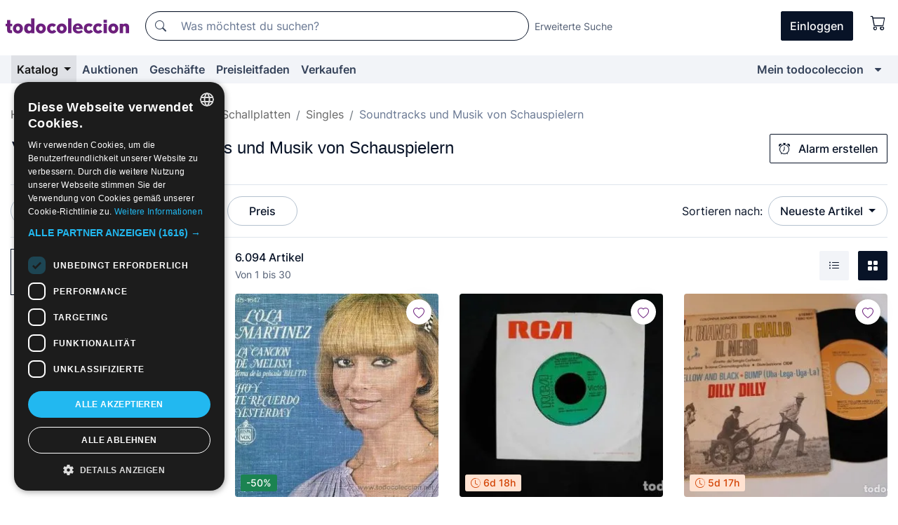

--- FILE ---
content_type: text/html;charset=UTF-8
request_url: https://de.todocoleccion.net/s/vinyl-schallplatten-singles-soundtracks
body_size: 28558
content:

<!DOCTYPE html>
<html lang="de">
<head><script>(function(w,i,g){w[g]=w[g]||[];if(typeof w[g].push=='function')w[g].push(i)})
(window,'GTM-N5BMJZR','google_tags_first_party');</script><script>(function(w,d,s,l){w[l]=w[l]||[];(function(){w[l].push(arguments);})('set', 'developer_id.dYzg1YT', true);
		w[l].push({'gtm.start':new Date().getTime(),event:'gtm.js'});var f=d.getElementsByTagName(s)[0],
		j=d.createElement(s);j.async=true;j.src='/1x4n/';
		f.parentNode.insertBefore(j,f);
		})(window,document,'script','dataLayer');</script>
<script>
if (typeof MutationObserver === 'undefined') {
var scriptTag = document.createElement('script');
scriptTag.src = "/assets/javascripts/vendor/mutationobserver.min.js";
// document.head.appendChild(scriptTag);
document.getElementsByTagName('head')[0].appendChild(scriptTag);
}
</script>
<meta http-equiv="Content-Type" content="text/html; charset=utf-8" />
<meta http-equiv="X-UA-Compatible" content="IE=edge">
<meta name="viewport" content="width=device-width, initial-scale=1">
<link rel="dns-prefetch" href="//pictures2.todocoleccion.net" />
<link rel="preconnect" href="https://assets2.todocoleccion.online" />
<link rel="preconnect" href="https://cloud10.todocoleccion.online" />
<link rel="shortcut icon" href="https://assets2.todocoleccion.online/assets/images/favicons/favicon.ico" type="image/x-icon" />
<script>
var MANGOPAY_CLIENT_ID = "todocoleccion";
var MANGOPAY_ENVIRONMENT = "PRODUCTION";
</script>
<meta name="description" content="Entdecke Vinyl-Singles mit Soundtracks und Musik von Schauspielern zum Verkauf und in Auktionen. todocoleccion ist dein Marktplatz für Sammlerstücke." />
<meta name="robots" content="index,follow" />
<meta name="apple-itunes-app" content="app-id=892347440">
<meta name="google-play-app" content="app-id=com.package.android">
<title>Vinyl-Singles Soundtracks und Musik von Schauspielern | todocoleccion</title>
<link rel="stylesheet" type="text/css" href="https://assets2.todocoleccion.online/assets/stylesheets/font-inter.css?202601290908">
<link rel="stylesheet" type="text/css" href="https://assets2.todocoleccion.online/assets/stylesheets/tcbootstrap.css?202601290908" />
<link rel="stylesheet" type="text/css" href="https://assets2.todocoleccion.online/assets/stylesheets/application.css?202601290908" />
<link rel="stylesheet" type="text/css" href="https://assets2.todocoleccion.online/assets/stylesheets/zoconet-design-system.css?202601290908" />
<link rel="stylesheet" type="text/css" href="https://assets2.todocoleccion.online/assets/icons/font/bootstrap-icons.css?202601290908" />
<link rel="stylesheet" type="text/css" href="https://assets2.todocoleccion.online/assets/stylesheets/swiper.css?202601290908" />
<link rel="stylesheet" type="text/css" href="https://assets2.todocoleccion.online/assets/plugins/bootstrap-slider/bootstrap-slider.min.css?202601290908" />
<link rel="stylesheet" type="text/css" href="https://assets2.todocoleccion.online/assets/stylesheets/buscador.css?202601290908" />
<link rel="stylesheet" type="text/css" href="https://assets2.todocoleccion.online/assets/stylesheets/facetas.css?202601290908" />
<link rel="stylesheet" type="text/css" href="https://assets2.todocoleccion.online/assets/stylesheets/bootstrap-slider-custom.css?202601290908" />
<link rel="canonical" href="https://de.todocoleccion.net/s/vinyl-schallplatten-singles-soundtracks" />
<link rel="alternate" hreflang="es" href="https://www.todocoleccion.net/s/discos-vinilo-singles-bandas-sonoras" />
<link rel="alternate" hreflang="en" href="https://en.todocoleccion.net/s/singles-vinyl-records-soundtracks" />
<link rel="alternate" hreflang="de" href="https://de.todocoleccion.net/s/vinyl-schallplatten-singles-soundtracks" />
<link rel="alternate" hreflang="fr" href="https://fr.todocoleccion.net/s/disques-vinyle-singles-bandes-son" />
<link rel="alternate" hreflang="pt" href="https://pt.todocoleccion.net/s/discos-vinil-singles-bandas-sonoras" />
<link rel="alternate" hreflang="it" href="https://it.todocoleccion.net/s/dischi-vinile-singoli-colonne-sonore" />
<link rel="next" href="https://www.todocoleccion.net/s/vinyl-schallplatten-singles-soundtracks?P=2" />
<script type="text/javascript" src="https://assets2.todocoleccion.online/assets/javascripts/vendor/modernizr.js?202601290908">
</script>
<script type="text/javascript" src="https://cdn.jsdelivr.net/npm/@mangopay/vault-sdk@1.2.1/dist/umd/client.min.js"></script>
<link rel="apple-touch-icon" href="https://assets2.todocoleccion.online/assets/images/apple_touch_icons/apple-touch-icon-iphone-60x60.png">
<link rel="apple-touch-icon" sizes="60x60" href="https://assets2.todocoleccion.online/assets/images/apple_touch_icons/apple-touch-icon-ipad-76x76.png">
<link rel="apple-touch-icon" sizes="114x114" href="https://assets2.todocoleccion.online/assets/images/apple_touch_icons/apple-touch-icon-iphone-retina-120x120.png">
<link rel="apple-touch-icon" sizes="144x144" href="https://assets2.todocoleccion.online/assets/images/apple_touch_icons/apple-touch-icon-ipad-retina-152x152.png">
<meta name="apple-itunes-app" content="app-id=892347440">
<script>
var ASSETS_HOST = "https://assets2.todocoleccion.online";
var FINGERPRINT_IMAGES ="202512231041";
var FINGERPRINT_CSS ="202601290908";
</script>
<script>
dataLayer = [];
// Configuración cookieScript: Nos aseguramos que, al arrancar, por defecto estén denegadas las cookies,
// porque se nos queja Google de que ejecutamos cosas de recoplilación de datos antes de que el usuario pueda aceptar o denegar las cookies.
dataLayer.push(
'consent',
'default',
{
'ad_personalization': 'denied',
'ad_storage': 'denied',
'ad_user_data': 'denied',
'analytics_storage': 'denied',
'wait_for_update': 500
}
);
dataLayer.push({"loggedIn":false});
dataLayer.push({"esMovil":false});
dataLayer.push({"content_type":"listado"});
</script>
<script>(function(w,d,s,l,i){w[l]=w[l]||[];w[l].push({'gtm.start':
new Date().getTime(),event:'gtm.js'});var f=d.getElementsByTagName(s)[0],
j=d.createElement(s),dl=l!='dataLayer'?'&l='+l:'';j.async=true;j.src=
'https://www.googletagmanager.com/gtm.js?id='+i+dl;f.parentNode.insertBefore(j,f);
})(window,document,'script','dataLayer','GTM-N5BMJZR');</script>
<meta name="google-translate-customization" content="666371e4fcbb35ea-7d61682752185561-g881534783573c20e-15" />
<!-- CBWIRE Styles -->
<style >[wire\:loading][wire\:loading], [wire\:loading\.delay][wire\:loading\.delay], [wire\:loading\.inline-block][wire\:loading\.inline-block], [wire\:loading\.inline][wire\:loading\.inline], [wire\:loading\.block][wire\:loading\.block], [wire\:loading\.flex][wire\:loading\.flex], [wire\:loading\.table][wire\:loading\.table], [wire\:loading\.grid][wire\:loading\.grid], [wire\:loading\.inline-flex][wire\:loading\.inline-flex] {display: none;}[wire\:loading\.delay\.none][wire\:loading\.delay\.none], [wire\:loading\.delay\.shortest][wire\:loading\.delay\.shortest], [wire\:loading\.delay\.shorter][wire\:loading\.delay\.shorter], [wire\:loading\.delay\.short][wire\:loading\.delay\.short], [wire\:loading\.delay\.default][wire\:loading\.delay\.default], [wire\:loading\.delay\.long][wire\:loading\.delay\.long], [wire\:loading\.delay\.longer][wire\:loading\.delay\.longer], [wire\:loading\.delay\.longest][wire\:loading\.delay\.longest] {display: none;}[wire\:offline][wire\:offline] {display: none;}[wire\:dirty]:not(textarea):not(input):not(select) {display: none;}:root {--livewire-progress-bar-color: #2299dd;}[x-cloak] {display: none !important;}</style>
</head>
<body class="at-desktop">
<div id="wrap" class="pagina">
<span id="inicio">
</span>
<div id="header" role="banner" class="hidden-print">
<div id="cabecera" role="banner" class="hidden-print">
<div id="cabecera-top-container">
<div id="cabecera-top">
<div class="container p-0 p-md-3">
<div class="d-flex justify-content-between align-items-center">
<div class="cabecera-col col-side-user-menu">
<button wire:snapshot="&#x7b;&quot;data&quot;&#x3a;&#x7b;&#x7d;,&quot;memo&quot;&#x3a;&#x7b;&quot;id&quot;&#x3a;&quot;c7e1764999f1ef1f4b7790d3328d3f5e&quot;,&quot;name&quot;&#x3a;&quot;cabecera&#x2f;SideUserMenuButton&quot;,&quot;path&quot;&#x3a;&quot;cabecera&#x2f;SideUserMenuButton&quot;,&quot;method&quot;&#x3a;&quot;GET&quot;,&quot;children&quot;&#x3a;&#x5b;&#x5d;,&quot;scripts&quot;&#x3a;&#x5b;&#x5d;,&quot;assets&quot;&#x3a;&#x5b;&#x5d;,&quot;isolate&quot;&#x3a;false,&quot;lazyLoaded&quot;&#x3a;false,&quot;lazyIsolated&quot;&#x3a;true,&quot;errors&quot;&#x3a;&#x5b;&#x5d;,&quot;locale&quot;&#x3a;&quot;en&quot;&#x7d;,&quot;checksum&quot;&#x3a;&quot;F4E76F064B4CEC38429F5A05A0E115405CA16161F373054575D96795C733F4C3&quot;&#x7d;" wire:effects="[]" wire:id="c7e1764999f1ef1f4b7790d3328d3f5e"
aria-controls="SideUserMenu"
aria-expanded="false"
data-toggle="modal"
data-target="#SideUserMenu"
title="Benutzermenü anzeigen/verbergen"
type="button"
class="pl-5 btn-without-min-width btn btn-outline-primary"
style="border-width: 0px"
wire:click="$dispatch( 'update-side-user-menu-modal-body' )"
>
<span class="bi bi-list icon-header-menu fs-24"></span>
</button>
</div>
<div class="align-self-center d-none d-md-block logo-header">
<div id="cabecera-logo" class="mr-5 w-100">
<a
href="/"
title="todocoleccion - Kauf und Verkauf sowie Auktionen von Antiquitäten, Kunst und Sammlerstücken"
class="d-inline-block py-3 d-flex align-items-center"
>
<span class="sprite1 sprite1-logotipo_tc"></span>
<span class="sr-only">todocoleccion: Kauf und Verkauf von Antiquitäten und Sammlerstücken</span>
</a>
</div>
</div>
<div class="align-self-center order-3 ml-auto">
<div class="opciones_cab">
<ul id="cabecera-menu" class="d-flex flex-nowrap align-items-center list-inline user-isnt-loggedin">
<li id="btn-login" class="cabecera-menu-userlink list-inline-item d-none d-md-block mr-6">
<a
href="/acceder/?cod=ent&amp;encoded_back_url=true&amp;back_url=%2Fbuscador%3FRw%3D2%26sec%3Dvinyl%2Dschallplatten%2Dsingles%2Dsoundtracks"
id="cabecera-menu-login-link"
title="Zugang auf Mein todocoleccion"
class="btn btn-primary no-underline text-color menu-link d-inline-block act-as-link"
rel="nofollow"
>
<span>
Einloggen
</span>
</a>
</li>
<li wire:snapshot="&#x7b;&quot;data&quot;&#x3a;&#x7b;&#x7d;,&quot;memo&quot;&#x3a;&#x7b;&quot;id&quot;&#x3a;&quot;c798b2fd605030275d37f6f11741157d&quot;,&quot;name&quot;&#x3a;&quot;cabecera&#x2f;SideCartMenuButton&quot;,&quot;path&quot;&#x3a;&quot;cabecera&#x2f;SideCartMenuButton&quot;,&quot;method&quot;&#x3a;&quot;GET&quot;,&quot;children&quot;&#x3a;&#x7b;&quot;c798b2fd605030275d37f6f11741157d-0&quot;&#x3a;&#x5b;&quot;span&quot;,&quot;0748974509625a42cd32198416e0a954&quot;&#x5d;&#x7d;,&quot;scripts&quot;&#x3a;&#x5b;&#x5d;,&quot;assets&quot;&#x3a;&#x5b;&#x5d;,&quot;isolate&quot;&#x3a;false,&quot;lazyLoaded&quot;&#x3a;false,&quot;lazyIsolated&quot;&#x3a;true,&quot;errors&quot;&#x3a;&#x5b;&#x5d;,&quot;locale&quot;&#x3a;&quot;en&quot;&#x7d;,&quot;checksum&quot;&#x3a;&quot;81B7DC4295DE4092437F0C72ED49A15D673128C4AF468C333899313414A1A5C9&quot;&#x7d;" wire:effects="[]" wire:id="c798b2fd605030275d37f6f11741157d" class="list-inline-item pl-4 pr-5 p-md-0 mr-md-3">
<button
title="Warenkorb"
type="button"
class="d-inline-block btn btn-ghost btn-outline-primary"
wire:click="$dispatch( 'update-side-cart-menu-modal-body' )"
>
<span wire:snapshot="&#x7b;&quot;data&quot;&#x3a;&#x7b;&quot;count&quot;&#x3a;0&#x7d;,&quot;memo&quot;&#x3a;&#x7b;&quot;id&quot;&#x3a;&quot;0748974509625a42cd32198416e0a954&quot;,&quot;name&quot;&#x3a;&quot;shared&#x2f;BasketCount&quot;,&quot;path&quot;&#x3a;&quot;shared&#x2f;BasketCount&quot;,&quot;method&quot;&#x3a;&quot;GET&quot;,&quot;children&quot;&#x3a;&#x5b;&#x5d;,&quot;scripts&quot;&#x3a;&#x5b;&#x5d;,&quot;assets&quot;&#x3a;&#x5b;&#x5d;,&quot;isolate&quot;&#x3a;true,&quot;lazyLoaded&quot;&#x3a;false,&quot;lazyIsolated&quot;&#x3a;true,&quot;errors&quot;&#x3a;&#x5b;&#x5d;,&quot;locale&quot;&#x3a;&quot;en&quot;&#x7d;,&quot;checksum&quot;&#x3a;&quot;C6ABA3E39766C7C41F6BB5CABB5D7C2119A023C7C65B913EB514E8513039F99B&quot;&#x7d;" wire:effects="&#x7b;&quot;listeners&quot;&#x3a;&#x5b;&quot;basket-count-updated&quot;&#x5d;&#x7d;" wire:id="0748974509625a42cd32198416e0a954">
</span>
<i class="bi icon-cabecera-menu bi-cart"></i>
</button>
</li>
</ul>
</div>
</div>
<div id="buscador-header" class="flex-grow-1 order-sm-0 order-2 py-5 p-md-3">
<div class="w-100 buscador_cab" role="search">
<form action="/buscador" method="get" name="Buscador">
<input type="hidden" name="from" value="top">
<label for="buscador-general" class="sr-only">
Buscar:
</label>
<div class="input-group buscador-general input-group-search-primary d-flex flex-row justify-content-between align-items-start flex-nowrap w-100">
<div class="input-group-prepend">
<button
class="btn"
data-testid="search-button"
type="submit"
title="Suchen"
>
<span class="bi bi-search"></span>
</button>
</div>
<input
type="search"
name="bu"
id="buscador-general"
value=""
class="form-control campo_buscar"
placeholder="Was möchtest du suchen?"
title="Was möchtest du suchen?"
/>
</div>
</form>
</div>
</div>
<div id="buscador-header-avanzado" class="flex-grow-1 d-none d-xl-block">
<a href="/buscador/turbo" id="buscador-avanzado-link" class="ml-0" rel="nofollow">
Erweiterte Suche
</a>
</div>
</div>
</div>
</div>
</div>
<div
id="cabecera-barra"
role="navigation"
class="navbar navbar-light navbar-expand bg-gray navbar-zoconet-main "
>
<div class="container">
<ul class="nav navbar-nav w-100 justify-content-between justify-content-md-start">
<li
class="active nav-item first-item dropdown"
>
<a wire:snapshot="&#x7b;&quot;data&quot;&#x3a;&#x7b;&quot;catalogo_path&quot;&#x3a;&quot;&#x2f;s&#x2f;katalog&quot;&#x7d;,&quot;memo&quot;&#x3a;&#x7b;&quot;id&quot;&#x3a;&quot;3568a5f6634f4aa76b7231e23213a39b&quot;,&quot;name&quot;&#x3a;&quot;shared.cabecera.MenuCatalogoButton&quot;,&quot;path&quot;&#x3a;&quot;shared.cabecera.MenuCatalogoButton&quot;,&quot;method&quot;&#x3a;&quot;GET&quot;,&quot;children&quot;&#x3a;&#x5b;&#x5d;,&quot;scripts&quot;&#x3a;&#x5b;&#x5d;,&quot;assets&quot;&#x3a;&#x5b;&#x5d;,&quot;isolate&quot;&#x3a;false,&quot;lazyLoaded&quot;&#x3a;false,&quot;lazyIsolated&quot;&#x3a;true,&quot;errors&quot;&#x3a;&#x5b;&#x5d;,&quot;locale&quot;&#x3a;&quot;en&quot;&#x7d;,&quot;checksum&quot;&#x3a;&quot;19155C3FB079B7FE2C9E1F188276B737D4041D635AD82B30D6BA52606A2B8F78&quot;&#x7d;" wire:effects="[]" wire:id="3568a5f6634f4aa76b7231e23213a39b"
href="/s/katalog"
title="Katalog"
class="link-to-catalogo dropdown-toggle pull-left nav-link"
data-toggle="dropdown"
role="button"
aria-haspopup="true"
aria-expanded="false"
wire:click="$dispatch( 'update-menu-catalogo-dropdown-menu' )"
>
Katalog
</a>
<div class="dropdown-menu dropdown-menu-catalogo z-index-max pt-6 pb-4">
<div wire:snapshot="&#x7b;&quot;data&quot;&#x3a;&#x7b;&quot;yet_loaded&quot;&#x3a;false,&quot;secciones&quot;&#x3a;&#x5b;&#x5d;&#x7d;,&quot;memo&quot;&#x3a;&#x7b;&quot;id&quot;&#x3a;&quot;ae780af75af7d890eafebc4a2bbd543b&quot;,&quot;name&quot;&#x3a;&quot;shared.cabecera.MenuCatalogoDropdownMenu&quot;,&quot;path&quot;&#x3a;&quot;shared.cabecera.MenuCatalogoDropdownMenu&quot;,&quot;method&quot;&#x3a;&quot;GET&quot;,&quot;children&quot;&#x3a;&#x5b;&#x5d;,&quot;scripts&quot;&#x3a;&#x5b;&#x5d;,&quot;assets&quot;&#x3a;&#x5b;&#x5d;,&quot;isolate&quot;&#x3a;false,&quot;lazyLoaded&quot;&#x3a;false,&quot;lazyIsolated&quot;&#x3a;true,&quot;errors&quot;&#x3a;&#x5b;&#x5d;,&quot;locale&quot;&#x3a;&quot;en&quot;&#x7d;,&quot;checksum&quot;&#x3a;&quot;2B71186143688DF8CF414B418AE8D7C53E85354A987CD83A247BBF03DE869F27&quot;&#x7d;" wire:effects="&#x7b;&quot;listeners&quot;&#x3a;&#x5b;&quot;update-menu-catalogo-dropdown-menu&quot;&#x5d;&#x7d;" wire:id="ae780af75af7d890eafebc4a2bbd543b">
<div wire:loading>
<div class="p-4">
<i class="icon text-muted icon-spinner icon-spin"></i>
</div>
</div>
<div class="list-group">
<div class="grid-list-group-catalog">
</div>
<div>
<a
href="/s/katalog"
class="btn btn-outline-primary btn-ghost font-weight-bold p-4"
title="Alle Abteilungen"
>
Alle Abteilungen
<i class="bi bi-arrow-right"></i>
</a>
</div>
</div>
</div>
</div>
</li>
<li
class="nav-item d-none d-md-block"
>
<a
href="/auktionen"
title="Online Auktionen"
class="nav-link"
>
Auktionen
</a>
</li>
<li
class="nav-item d-none d-md-block"
>
<a
href="/tiendas"
title="Geschäfte"
class="nav-link"
>
Geschäfte
</a>
</li>
<li
class="nav-item d-none d-md-block"
>
<a
href="/preisleitfaden"
title="Preisleitfaden"
class="nav-link"
>
Preisleitfaden
</a>
</li>
<li
class="nav-item second-item"
>
<a
href="/hilfe/verkaufen"
title="Verkaufen bei todocoleccion"
class="nav-link"
>
Verkaufen
</a>
</li>
<li
class="nav-item last-item ml-sm-auto"
>
<a
href="/mitc"
title="Mein todocoleccion."
class="nav-link"
>
Mein todocoleccion
</a>
</li>
<li class="nav-item visible-md visible-lg mitc_mostrar">
<a
href="/mitc?mostrarbmtc"
title="Leiste anzeigen - Mein todocoleccion."
class="nav-link"
>
<span class="hidden">
Leiste anzeigen - Mein todocoleccion
</span><i class="icon icon-caret-down"></i>
</a>
</li>
</ul>
</div>
</div>
</div>
</div>
<div id="page-content">
<div id="page-content-fullwidth">
</div>
<div class="container">
<div id="react-breadcrumbs">
<div
class=" mt-7"
style="height: 40px"
>
<div class="swiper">
<div class="swiper-container" data-initialSlide="4">
<ul
class="
breadcrumb
flex-nowrap
swiper-wrapper
m-0
"
>
<li
class="breadcrumb-item swiper-slide"
style="width: auto"
>
<a href="/" title="Homepage" class="breadcrumb-link">
<span>
Home
</span>
</a>
</li>
<li
class="breadcrumb-item swiper-slide"
style="width: auto"
>
<a href="/s/musik-sammlung-schallplatten-instrumente" title=" Musik, Schallplatten ..." class="breadcrumb-link">
<span> Musik, Schallplatten ...</span>
</a>
</li>
<li
class="breadcrumb-item swiper-slide"
style="width: auto"
>
<a href="/s/vinyl-schallplatten" title="Vinyl-Schallplatten" class="breadcrumb-link">
<span>Vinyl-Schallplatten</span>
</a>
</li>
<li
class="breadcrumb-item swiper-slide"
style="width: auto"
>
<a href="/s/vinyl-schallplatten-singles" title="Singles" class="breadcrumb-link">
<span>Singles</span>
</a>
</li>
<li
class="active breadcrumb-item swiper-slide"
style="width: auto"
>
<span class="breadcrumb-nolink">Soundtracks und Musik von Schauspielern</span>
</li>
</ul>
</div>
</div>
</div>
</div>
<script type="application/ld+json">
{"itemListElement":[{"item":{"@id":"/","name":"Home"},"position":1,"@type":"ListItem"},{"item":{"@id":"/s/musik-sammlung-schallplatten-instrumente","name":" Musik, Schallplatten ..."},"position":2,"@type":"ListItem"},{"item":{"@id":"/s/vinyl-schallplatten","name":"Vinyl-Schallplatten"},"position":3,"@type":"ListItem"},{"item":{"@id":"/s/vinyl-schallplatten-singles","name":"Singles"},"position":4,"@type":"ListItem"},{"item":{"@id":"","name":"Soundtracks und Musik von Schauspielern"},"position":5,"@type":"ListItem"}],"@context":"https://schema.org","@type":"BreadcrumbList"}
</script>
<div id="layout-buscador-header" class="margin-bottom">
<div class="block-with-button-at-right mb-6">
<div>
<h1 class="h1_seccion buscador-empty_search">
<div class="buscador-_h1_seccion fs-20 font-weight-bold text-gray-900 fs-lg-24">
Vinyl-Singles mit Soundtracks und Musik von Schauspielern
</div>
</h1>
</div>
<div class="hidden-xs hidden-sm button-container">
<div wire:snapshot="&#x7b;&quot;data&quot;&#x3a;&#x7b;&quot;seccion_id&quot;&#x3a;731,&quot;alert_has_been_created&quot;&#x3a;false,&quot;catalog_alert_id&quot;&#x3a;0&#x7d;,&quot;memo&quot;&#x3a;&#x7b;&quot;id&quot;&#x3a;&quot;347c17fa246093bad817854a9868536d&quot;,&quot;name&quot;&#x3a;&quot;buscador&#x2f;default&#x2f;AlertButtonCatalog&quot;,&quot;path&quot;&#x3a;&quot;buscador&#x2f;default&#x2f;AlertButtonCatalog&quot;,&quot;method&quot;&#x3a;&quot;GET&quot;,&quot;children&quot;&#x3a;&#x5b;&#x5d;,&quot;scripts&quot;&#x3a;&#x5b;&#x5d;,&quot;assets&quot;&#x3a;&#x5b;&#x5d;,&quot;isolate&quot;&#x3a;false,&quot;lazyLoaded&quot;&#x3a;false,&quot;lazyIsolated&quot;&#x3a;true,&quot;errors&quot;&#x3a;&#x5b;&#x5d;,&quot;locale&quot;&#x3a;&quot;en&quot;&#x7d;,&quot;checksum&quot;&#x3a;&quot;EA32D8C447FEC103857331EB643E980F859FEF5D636556345127D872E9DEE520&quot;&#x7d;" wire:effects="&#x7b;&quot;listeners&quot;&#x3a;&#x5b;&quot;catalog-alert-was-deleted&quot;,&quot;catalog-alert-was-created&quot;&#x5d;&#x7d;" wire:id="347c17fa246093bad817854a9868536d">
<button
class="btn btn-outline-primary js-crear-alerta-catalogo btn-block-only-xs"
data-nuevo-usuario-accion-tipo="1"
data-nuevo-usuario-accion-valor="731"
data-seccion="731"
wire:click="createCatalogAlert()"
wire:requirelogin
>
<i class="bi btn-icon-left bi-alarm"></i>
Alarm erstellen
</button>
</div>
</div>
</div>
</div>
<nav class="d-sm-flex justify-content-between d-block sticky-top bg-white border-top border-bottom mb-5" id="menu-listado">
<div data-testid="buscador-default-fast_filters" class="d-sm-flex py-4 py-sm-5">
<div class="btn-group d-block d-sm-inline mr-2" role="group">
<div
id="react-BuscadorFilters"
class="button-container"
data-props="&#x7b;&quot;favourite_sellers&quot;&#x3a;&#x5b;&#x5d;,&quot;search_bean&quot;&#x3a;&#x7b;&quot;provincia&quot;&#x3a;&quot;0&quot;,&quot;seccion_subdominio&quot;&#x3a;&quot;vinyl-schallplatten-singles-soundtracks&quot;,&quot;seccion_id&quot;&#x3a;731,&quot;full_name&quot;&#x3a;null,&quot;facets_selected&quot;&#x3a;&#x5b;&#x5d;,&quot;pago_tc&quot;&#x3a;false,&quot;is_extra_auction_available&quot;&#x3a;false,&quot;horas&quot;&#x3a;&quot;0&quot;,&quot;estado&quot;&#x3a;false,&quot;catalog_path&quot;&#x3a;&quot;&#x2f;s&#x2f;katalog&quot;,&quot;pais&quot;&#x3a;&quot;&quot;,&quot;from&quot;&#x3a;&quot;&quot;,&quot;navegacion&quot;&#x3a;&quot;g&quot;,&quot;mostrar&quot;&#x3a;&quot;t&quot;,&quot;identificador&quot;&#x3a;null,&quot;condicion&quot;&#x3a;&quot;&quot;,&quot;facets&quot;&#x3a;&#x5b;&#x5d;,&quot;tiendas&quot;&#x3a;null,&quot;is_extra_auction_tematic&quot;&#x3a;false,&quot;soloconenviogratis&quot;&#x3a;null,&quot;preciodesde&quot;&#x3a;null,&quot;orden&quot;&#x3a;&quot;r&quot;,&quot;seccion_titulo&quot;&#x3a;&quot;Soundtracks und Musik von Schauspielern&quot;,&quot;preciohasta&quot;&#x3a;null,&quot;tienda&quot;&#x3a;null,&quot;filtrar_por_vendedor_favorito&quot;&#x3a;false,&quot;id_pais&quot;&#x3a;0,&quot;is_seller_or_shop_catalog&quot;&#x3a;false&#x7d;,&quot;filters_applied_count&quot;&#x3a;1,&quot;total_lots_found&quot;&#x3a;6094&#x7d;"
>
</div>
</div>
<div class="d-none d-lg-inline">
<div class="btn-group">
<div class="dropdown">
<div class="any">
<button
aria-expanded="false"
class="btn btn-filter dropdown-toggle"
data-toggle="dropdown"
data-target="dropdown-menu-sales-modality"
id="dropdown-menu-button-sales-modality"
type="button"
>
Verkaufsmodalität
</button>
<div
aria-labelledby="dropdown-menu-button-sales-modality"
class="dropdown-menu"
id="dropdown-menu-sales-modality"
>
<button
class="dropdown-item"
data-obfuscated-link
data-href="/s/vinyl-schallplatten-singles-soundtracks/direktverkauf"
title="Artikel im Direktverkauf"
type="button"
>
Direktverkauf
</button>
<a
class="dropdown-item"
href="/s/vinyl-schallplatten-singles-soundtracks/auktionen"
title="Artikel in Auktion"
type="button"
>
Auktion
</a>
<button
class="dropdown-item"
data-obfuscated-link
data-href="/s/vinyl-schallplatten-singles-soundtracks/hervorgehobenes"
title="Hervorgehobene Artikel"
type="button"
>
Hervorgehobenes
</button>
<button
class="dropdown-item"
data-obfuscated-link
data-href="/s/vinyl-schallplatten-singles-soundtracks/mit-rabatten"
title="Artikel mit Rabatten"
type="button"
>
Mit Rabatten
</button>
</div>
</div>
</div>
</div>
<div class="btn-group">
<div class="dropdown" id="modal-range-price">
<div class="any">
<button
aria-expanded="false"
class="btn btn-filter "
id="dropdown-menu-button-range-price"
type="button"
>
Preis
</button>
</div>
<div
aria-labelledby="dropdown-menu-button-range-price"
class="dropdown-menu px-3"
id="buscador-default-fast_filters-modal_range_price"
data-testid="buscador-price-modal"
style="width: 380px"
>
<div class="modal-body">
<div class="mb-6">
<input
id="ex2"
type="text"
value=""
data-slider-min="0"
data-slider-max="4000"
data-slider-step="1"
data-slider-value="[0,4000]"
data-slider-tooltip="hide"
/>
</div>
<form
action="/s/vinyl-schallplatten-singles-soundtracks"
id="modal-range-price-form"
method="get"
name="RangePriceForm"
>
<div class="form-row">
<div class="form-group col-md-6">
<label for="modal-range-pricedesde">Von</label>
<div class="input-group-with-icons right-icon input-group">
<input
autocomplete="off"
class="form-control"
id="modal-range-pricedesde"
inputmode="numeric"
min="0"
name="preciodesde"
placeholder="0"
step="1"
type="number"
value=""
>
<div class="input-group-append">
<span class="input-group-text"><span class="bi bi-currency-euro"></span></span>
</div>
</div>
</div>
<div class="form-group col-md-6">
<label for="modal-range-pricehasta">Bis</label>
<div class="input-group-with-icons right-icon input-group">
<input
autocomplete="off"
class="form-control"
id="modal-range-pricehasta"
inputmode="numeric"
min="0"
name="preciohasta"
placeholder="Ohne Grenze"
step="1"
type="number"
value=""
>
<div class="input-group-append">
<span class="input-group-text"><span class="bi bi-currency-euro"></span></span>
</div>
</div>
</div>
</div>
<div id="error-precio" class="invalid-feedback">
</div>
</form>
</div>
<div class="modal-footer">
<button type="button" class="btn btn-secondary" id="dropdown-close-menu-button-range-price">
Abbrechen
</button>
<button type="submit" class="btn btn-primary" id="dropdown-submit-menu-button-range-price" form="modal-range-price-form">
Anwenden
</button>
</div>
</div>
</div>
</div>
</div>
</div>
<div class="d-none d-sm-inline py-4 py-sm-5">
<div class="d-flex align-items-center">
<label class="mr-3 my-0" id="sort-by--" for="dropdown-menu-button-sort-by--">
Sortieren nach:
</label>
<div class="dropdown" aria-labelled-by="sort-by--">
<button
aria-expanded="false"
class="btn btn-filter dropdown-toggle"
data-testid="dropdown-menu-button-sort-by"
data-toggle="dropdown"
id="dropdown-menu-button-sort-by--"
type="button"
>
Neueste Artikel
</button>
<div
aria-labelledby="dropdown-menu-button-sort-by--"
class="z-index-1020 dropdown-menu dropdown-menu-right"
data-testid="dropdown-menu-select-order-by"
>
<button class="dropdown-item active" data-href="/s/vinyl-schallplatten-singles-soundtracks" onclick="location = this.dataset.href" type="button"
>
Neueste Artikel
</button>
<button class="dropdown-item" data-href="/s/vinyl-schallplatten-singles-soundtracks?O=a" onclick="location = this.dataset.href" type="button"
>
Älteste Artikel
</button>
<button class="dropdown-item" data-href="/s/vinyl-schallplatten-singles-soundtracks?O=d" onclick="location = this.dataset.href" type="button"
>
Beste Rabatte
</button>
<button class="dropdown-item" data-href="/s/vinyl-schallplatten-singles-soundtracks?O=df" onclick="location = this.dataset.href" type="button"
>
Zu Ende gehende Rabatte
</button>
<button class="dropdown-item" data-href="/s/vinyl-schallplatten-singles-soundtracks?O=c" onclick="location = this.dataset.href" type="button"
>
Meistbesuchte heute
</button>
<button class="dropdown-item" data-href="/s/vinyl-schallplatten-singles-soundtracks?O=menos" onclick="location = this.dataset.href" type="button"
>
Niedrigster Preis
</button>
<button class="dropdown-item" data-href="/s/vinyl-schallplatten-singles-soundtracks?O=mas" onclick="location = this.dataset.href" type="button"
>
Höchster Preis
</button>
<button class="dropdown-item" data-href="/s/vinyl-schallplatten-singles-soundtracks?O=seg" onclick="location = this.dataset.href" type="button"
>
Meist gefolgte Artikel
</button>
</div>
</div>
</div>
</div>
</nav>
<div class="row">
<div class="col-lg-9 order-lg-2" role="main">
<div class="row mb-3 mb-md-5">
<div class="col align-self-center">
<div
class="font-weight-bold fs-16 text-gray-900"
data-testid="lotesencontrados"
>
6.094 Artikel
</div>
<span class="fs-14 text-gray-600">
Von
1
bis
30
</span>
</div>
<div class="col text-right align-self-center">
<span class="mr-3">
<button
class="btn btn btn-without-min-width btn-secondary"
data-href="/s/vinyl-schallplatten-singles-soundtracks?N=i"
data-obfuscated-link
title="Listenansicht"
type="button"
>
<span class="bi bi-list-ul"></span>
<span class="sr-only">
Liste
</span>
</button>
</span>
<a
class="btn btn-primary btn btn-without-min-width btn-primary"
href="/s/vinyl-schallplatten-singles-soundtracks"
title="Galerieansicht"
>
<span class="bi bi-grid-fill"></span>
<span class="sr-only">
Galerie
</span>
</a>
</div>
</div>
<div id="buscador-lote-items-container" class="ga-track-catn1">
<div class="card-lotes-in-gallery">
<div class="card-lote card-lote-as-gallery" data-testid="26316936">
<div class="position-relative">
<div class="mb-3 mb-sm-4 position-relative">
<div class="at-corner-top-right over-stretched-link">
<div class="follow-lote-button lotes-enlaces-rapidos mr-0 mr-md-1">
<button
class="d-flex justify-content-center align-items-center text-brand bg-white border-0 rounded-circle lotes_enlaces_rapidos-button btn-circle clickeable isnt-active js-followup ga-track-click-in-poner-en-seguimiento"
id="corazon-26316936"
onClick=""
data-ajax="/api/seguimientos/create?id=26316936"
data-require-login="true"
data-id_lote="26316936" data-nuevo-usuario-accion-tipo="0"
data-nuevo-usuario-accion-valor="26316936" rel="nofollow" title="Folgen"
type="button"
>
<i class="bi lotes_enlaces_rapidos-icon js-icon-seguimiento inline-block bi-heart"></i>
</button>
</div>
</div>
<picture>
<source media="(max-width: 375px)" srcset="https://cloud10.todocoleccion.online/discos-vinilo/tc/2010/02/07/17411129.webp?size=165x165&crop=true" type="image/webp">
<source media="(max-width: 375px)" srcset="https://cloud10.todocoleccion.online/discos-vinilo/tc/2010/02/07/17411129.jpg?size=165x165&crop=true">
<source media="(min-width: 376px)" srcset="https://cloud10.todocoleccion.online/discos-vinilo/tc/2010/02/07/17411129.webp?size=292x292&crop=true" type="image/webp">
<source media="(min-width: 376px)" srcset="https://cloud10.todocoleccion.online/discos-vinilo/tc/2010/02/07/17411129.jpg?size=292x292&crop=true">
<img src="https://cloud10.todocoleccion.online/discos-vinilo/tc/2010/02/07/17411129.jpg?size=292x292&crop=true" title="LOLA&#x20;MART&Iacute;NEZ&#x20;&#x20;-&#x20;LA&#x20;CANCI&Oacute;N&#x20;DE&#x20;MELISSA&#x20;&#x28;DE&#x20;LA&#x20;PEL&Iacute;CULA&#x20;BILITIS&#x29;&#x20;&#x20;-&#x20;&#x20;1978" alt="Vinyl-Schallplatten&#x3a;&#x20;LOLA&#x20;MART&Iacute;NEZ&#x20;&#x20;-&#x20;LA&#x20;CANCI&Oacute;N&#x20;DE&#x20;MELISSA&#x20;&#x28;DE&#x20;LA&#x20;PEL&Iacute;CULA&#x20;BILITIS&#x29;&#x20;&#x20;-&#x20;&#x20;1978" width="292" height="292" class="img-fluid card-lote-main-image rounded-sm" />
</picture>
<span class="badge card-badge-lote badge-success">-50%</span>
</div>
<div>
<h2 class="mb-2">
<a
id="translated-lot-title-26316936"
href="/vinyl-schallplatten/lola-martinez-cancion-melissa-pelicula-bilitis-1978~x26316936"
class="line-clamp fs-16 no-underline text-gray-800 font-weight-normal stretched-link ga-track-click-catn1 js-over_image js-translated-lot-titles hidden"
title="übersetzter Titel"
data-id-lote="26316936" data-image-url="https://cloud10.todocoleccion.online/discos-vinilo/tc/2010/02/07/17411129.webp"
>
übersetzter Titel
</a>
<a
id="lot-title-26316936"
href="/vinyl-schallplatten/lola-martinez-cancion-melissa-pelicula-bilitis-1978~x26316936"
class="line-clamp fs-16 no-underline text-gray-800 font-weight-normal stretched-link ga-track-click-catn1 js-over_image js-lot-titles"
title="LOLA&#x20;MART&Iacute;NEZ&#x20;&#x20;-&#x20;LA&#x20;CANCI&Oacute;N&#x20;DE&#x20;MELISSA&#x20;&#x28;DE&#x20;LA&#x20;PEL&Iacute;CULA&#x20;BILITIS&#x29;&#x20;&#x20;-&#x20;&#x20;1978"
data-id-lote="26316936" data-image-url="https://cloud10.todocoleccion.online/discos-vinilo/tc/2010/02/07/17411129.webp"
>
LOLA MART&Iacute;NEZ - LA CANCI&Oacute;N DE MELISSA &#x28;DE LA PEL&Iacute;CULA BILITIS&#x29; - 1978
</a>
</h2>
</div>
<div id="foto26316936" class="full-size d-none d-lg-block d-xl-block"></div>
</div>
<div>
<div class="mb-3">
<span class="fs-14 text-gray-500 line-clamp-1">Vinyl-Singles mit Soundtracks und Musik von Schauspielern</span>
</div>
<div class="d-flex align-items-center flex-wrap">
<span class="card-price fs-18 fs-lg-20 font-weight-bold text-gray-900 mr-2">
3,00 €
</span>
<strike class="card-offer-price fs-14 text-gray-600">
6,00 €
</strike>
</div>
</div>
</div><div class="card-lote card-lote-as-gallery" data-testid="358449790">
<div class="position-relative">
<div class="mb-3 mb-sm-4 position-relative">
<div class="at-corner-top-right over-stretched-link">
<div class="follow-lote-button lotes-enlaces-rapidos mr-0 mr-md-1">
<button
class="d-flex justify-content-center align-items-center text-brand bg-white border-0 rounded-circle lotes_enlaces_rapidos-button btn-circle clickeable isnt-active js-followup ga-track-click-in-poner-en-seguimiento"
id="corazon-358449790"
onClick=""
data-ajax="/api/seguimientos/create?id=358449790"
data-require-login="true"
data-id_lote="358449790" data-nuevo-usuario-accion-tipo="0"
data-nuevo-usuario-accion-valor="358449790" rel="nofollow" title="Folgen"
type="button"
>
<i class="bi lotes_enlaces_rapidos-icon js-icon-seguimiento inline-block bi-heart"></i>
</button>
</div>
</div>
<picture>
<source media="(max-width: 375px)" srcset="https://cloud10.todocoleccion.online/discos-vinilo/tc/2022/08/30/19/358449790.webp?size=165x165&crop=true" type="image/webp">
<source media="(max-width: 375px)" srcset="https://cloud10.todocoleccion.online/discos-vinilo/tc/2022/08/30/19/358449790.jpg?size=165x165&crop=true">
<source media="(min-width: 376px)" srcset="https://cloud10.todocoleccion.online/discos-vinilo/tc/2022/08/30/19/358449790.webp?size=292x292&crop=true" type="image/webp">
<source media="(min-width: 376px)" srcset="https://cloud10.todocoleccion.online/discos-vinilo/tc/2022/08/30/19/358449790.jpg?size=292x292&crop=true">
<img src="https://cloud10.todocoleccion.online/discos-vinilo/tc/2022/08/30/19/358449790.jpg?size=292x292&crop=true" title="RARO,PROMO,&#x20;GUIDO&#x20;E&#x20;MAURIZIO&#x20;DE&#x20;ANGELIS,VERDE,E&#x27;DIFFICILE,CUARENTA&#x20;DIAS&#x20;DE&#x20;LIBERTAD,RCA&#x20;TBBO-1074." alt="Vinyl-Schallplatten&#x3a;&#x20;RARO,PROMO,&#x20;GUIDO&#x20;E&#x20;MAURIZIO&#x20;DE&#x20;ANGELIS,VERDE,E&#x27;DIFFICILE,CUARENTA&#x20;DIAS&#x20;DE&#x20;LIBERTAD,RCA&#x20;TBBO-1074." width="292" height="292" class="img-fluid card-lote-main-image rounded-sm" />
</picture>
<span class="badge card-badge-lote badge-sell"><i class="bi bi-clock-history"></i> <span wire:snapshot="&#x7b;&quot;data&quot;&#x3a;&#x7b;&quot;auction_datetime_end&quot;&#x3a;&quot;February,&#x20;08&#x20;2026&#x20;19&#x3a;31&#x3a;00&#x20;&#x2b;0100&quot;&#x7d;,&quot;memo&quot;&#x3a;&#x7b;&quot;id&quot;&#x3a;&quot;e19eb29c9f24fb8efbf4e53644ad5aed&quot;,&quot;name&quot;&#x3a;&quot;shared&#x2f;AuctionTimeRemaining&quot;,&quot;path&quot;&#x3a;&quot;shared&#x2f;AuctionTimeRemaining&quot;,&quot;method&quot;&#x3a;&quot;GET&quot;,&quot;children&quot;&#x3a;&#x5b;&#x5d;,&quot;scripts&quot;&#x3a;&#x5b;&#x5d;,&quot;assets&quot;&#x3a;&#x5b;&#x5d;,&quot;isolate&quot;&#x3a;false,&quot;lazyLoaded&quot;&#x3a;false,&quot;lazyIsolated&quot;&#x3a;true,&quot;errors&quot;&#x3a;&#x5b;&#x5d;,&quot;locale&quot;&#x3a;&quot;en&quot;&#x7d;,&quot;checksum&quot;&#x3a;&quot;D45EAF626608727658BCF392B9474C9973C6F7B80BF0EFBE9EF8898ADA889035&quot;&#x7d;" wire:effects="[]" wire:id="e19eb29c9f24fb8efbf4e53644ad5aed" wire:poll.3600s.visible>
6d&nbsp;18h
</span></span>
</div>
<div>
<h2 class="mb-2">
<a
id="translated-lot-title-358449790"
href="/vinyl-schallplatten/raro-promo-guido-e-maurizio-angelis-verde-edifficile-cuarenta-dias-libertad-rca-tbbo-1074~x358449790"
class="line-clamp fs-16 no-underline text-gray-800 font-weight-normal stretched-link ga-track-click-catn1 js-over_image js-translated-lot-titles hidden"
title="übersetzter Titel"
data-id-lote="358449790" data-image-url="https://cloud10.todocoleccion.online/discos-vinilo/tc/2022/08/30/19/358449790.webp"
>
übersetzter Titel
</a>
<a
id="lot-title-358449790"
href="/vinyl-schallplatten/raro-promo-guido-e-maurizio-angelis-verde-edifficile-cuarenta-dias-libertad-rca-tbbo-1074~x358449790"
class="line-clamp fs-16 no-underline text-gray-800 font-weight-normal stretched-link ga-track-click-catn1 js-over_image js-lot-titles"
title="RARO,PROMO,&#x20;GUIDO&#x20;E&#x20;MAURIZIO&#x20;DE&#x20;ANGELIS,VERDE,E&#x27;DIFFICILE,CUARENTA&#x20;DIAS&#x20;DE&#x20;LIBERTAD,RCA&#x20;TBBO-1074."
data-id-lote="358449790" data-image-url="https://cloud10.todocoleccion.online/discos-vinilo/tc/2022/08/30/19/358449790.webp"
>
RARO,PROMO, GUIDO E MAURIZIO DE ANGELIS,VERDE,E&#x27;DIFFICILE,CUARENTA DIAS DE LIBERTAD,RCA TBBO-1074.
</a>
</h2>
</div>
<div id="foto358449790" class="full-size d-none d-lg-block d-xl-block"></div>
</div>
<div>
<div class="mb-3">
<span class="fs-14 text-gray-500 line-clamp-1">Vinyl-Singles mit Soundtracks und Musik von Schauspielern</span>
</div>
<div class="d-flex align-items-center flex-wrap">
<span class="card-price fs-18 fs-lg-20 font-weight-bold text-gray-900 mr-2">
18,75 €
</span>
</div>
<div class="text-gray-600 fs-14 font-weight-normal">
0 Gebote
</div>
</div>
</div><div class="card-lote card-lote-as-gallery" data-testid="80827615">
<div class="position-relative">
<div class="mb-3 mb-sm-4 position-relative">
<div class="at-corner-top-right over-stretched-link">
<div class="follow-lote-button lotes-enlaces-rapidos mr-0 mr-md-1">
<button
class="d-flex justify-content-center align-items-center text-brand bg-white border-0 rounded-circle lotes_enlaces_rapidos-button btn-circle clickeable isnt-active js-followup ga-track-click-in-poner-en-seguimiento"
id="corazon-80827615"
onClick=""
data-ajax="/api/seguimientos/create?id=80827615"
data-require-login="true"
data-id_lote="80827615" data-nuevo-usuario-accion-tipo="0"
data-nuevo-usuario-accion-valor="80827615" rel="nofollow" title="Folgen"
type="button"
>
<i class="bi lotes_enlaces_rapidos-icon js-icon-seguimiento inline-block bi-heart"></i>
</button>
</div>
</div>
<picture>
<source media="(max-width: 375px)" srcset="https://cloud10.todocoleccion.online/discos-vinilo/tc/2017/03/23/13/80827615.webp?size=165x165&crop=true" type="image/webp">
<source media="(max-width: 375px)" srcset="https://cloud10.todocoleccion.online/discos-vinilo/tc/2017/03/23/13/80827615.jpg?size=165x165&crop=true">
<source media="(min-width: 376px)" srcset="https://cloud10.todocoleccion.online/discos-vinilo/tc/2017/03/23/13/80827615.webp?size=292x292&crop=true" type="image/webp">
<source media="(min-width: 376px)" srcset="https://cloud10.todocoleccion.online/discos-vinilo/tc/2017/03/23/13/80827615.jpg?size=292x292&crop=true">
<img src="https://cloud10.todocoleccion.online/discos-vinilo/tc/2017/03/23/13/80827615.jpg?size=292x292&crop=true" title="DILLY&#x20;DILLY&#x20;IL&#x20;BIANCO&#x20;IL&#x20;GIALLI&#x20;IL&#x20;NERO&#x20;SINGLE&#x20;BANDA&#x20;SONORA&#x20;ORIGINAL&#x20;1974&#x20;WHITE&#x20;YELLOW&#x20;AND&#x20;BLACK" alt="Vinyl-Schallplatten&#x3a;&#x20;DILLY&#x20;DILLY&#x20;IL&#x20;BIANCO&#x20;IL&#x20;GIALLI&#x20;IL&#x20;NERO&#x20;SINGLE&#x20;BANDA&#x20;SONORA&#x20;ORIGINAL&#x20;1974&#x20;WHITE&#x20;YELLOW&#x20;AND&#x20;BLACK" width="292" height="292" class="img-fluid card-lote-main-image rounded-sm" />
</picture>
<span class="badge card-badge-lote badge-sell"><i class="bi bi-clock-history"></i> <span wire:snapshot="&#x7b;&quot;data&quot;&#x3a;&#x7b;&quot;auction_datetime_end&quot;&#x3a;&quot;February,&#x20;07&#x20;2026&#x20;19&#x3a;01&#x3a;00&#x20;&#x2b;0100&quot;&#x7d;,&quot;memo&quot;&#x3a;&#x7b;&quot;id&quot;&#x3a;&quot;c8625720ca6dd1e326ef3dee27ff7f28&quot;,&quot;name&quot;&#x3a;&quot;shared&#x2f;AuctionTimeRemaining&quot;,&quot;path&quot;&#x3a;&quot;shared&#x2f;AuctionTimeRemaining&quot;,&quot;method&quot;&#x3a;&quot;GET&quot;,&quot;children&quot;&#x3a;&#x5b;&#x5d;,&quot;scripts&quot;&#x3a;&#x5b;&#x5d;,&quot;assets&quot;&#x3a;&#x5b;&#x5d;,&quot;isolate&quot;&#x3a;false,&quot;lazyLoaded&quot;&#x3a;false,&quot;lazyIsolated&quot;&#x3a;true,&quot;errors&quot;&#x3a;&#x5b;&#x5d;,&quot;locale&quot;&#x3a;&quot;en&quot;&#x7d;,&quot;checksum&quot;&#x3a;&quot;688976F00F057A97DA31C1BD4B0C3A6A61BF4E309D34CE4BF1C36D8EAE07D1DE&quot;&#x7d;" wire:effects="[]" wire:id="c8625720ca6dd1e326ef3dee27ff7f28" wire:poll.3600s.visible>
5d&nbsp;17h
</span></span>
</div>
<div>
<h2 class="mb-2">
<a
id="translated-lot-title-80827615"
href="/vinyl-schallplatten/dilly-dilly-il-bianco-il-gialli-il-nero-single-banda-sonora-original-1974-white-yellow-and-black~x80827615"
class="line-clamp fs-16 no-underline text-gray-800 font-weight-normal stretched-link ga-track-click-catn1 js-over_image js-translated-lot-titles hidden"
title="übersetzter Titel"
data-id-lote="80827615" data-image-url="https://cloud10.todocoleccion.online/discos-vinilo/tc/2017/03/23/13/80827615.webp"
>
übersetzter Titel
</a>
<a
id="lot-title-80827615"
href="/vinyl-schallplatten/dilly-dilly-il-bianco-il-gialli-il-nero-single-banda-sonora-original-1974-white-yellow-and-black~x80827615"
class="line-clamp fs-16 no-underline text-gray-800 font-weight-normal stretched-link ga-track-click-catn1 js-over_image js-lot-titles"
title="DILLY&#x20;DILLY&#x20;IL&#x20;BIANCO&#x20;IL&#x20;GIALLI&#x20;IL&#x20;NERO&#x20;SINGLE&#x20;BANDA&#x20;SONORA&#x20;ORIGINAL&#x20;1974&#x20;WHITE&#x20;YELLOW&#x20;AND&#x20;BLACK"
data-id-lote="80827615" data-image-url="https://cloud10.todocoleccion.online/discos-vinilo/tc/2017/03/23/13/80827615.webp"
>
DILLY DILLY IL BIANCO IL GIALLI IL NERO SINGLE BANDA SONORA ORIGINAL 1974 WHITE YELLOW AND BLACK
</a>
</h2>
</div>
<div id="foto80827615" class="full-size d-none d-lg-block d-xl-block"></div>
</div>
<div>
<div class="mb-3">
<span class="fs-14 text-gray-500 line-clamp-1">Vinyl-Singles mit Soundtracks und Musik von Schauspielern</span>
</div>
<div class="d-flex align-items-center flex-wrap">
<span class="card-price fs-18 fs-lg-20 font-weight-bold text-gray-900 mr-2">
14,00 €
</span>
</div>
<div class="text-gray-600 fs-14 font-weight-normal">
0 Gebote
</div>
</div>
</div><div class="card-lote card-lote-as-gallery" data-testid="316232978">
<div class="position-relative">
<div class="mb-3 mb-sm-4 position-relative">
<div class="at-corner-top-right over-stretched-link">
<div class="follow-lote-button lotes-enlaces-rapidos mr-0 mr-md-1">
<button
class="d-flex justify-content-center align-items-center text-brand bg-white border-0 rounded-circle lotes_enlaces_rapidos-button btn-circle clickeable isnt-active js-followup ga-track-click-in-poner-en-seguimiento"
id="corazon-316232978"
onClick=""
data-ajax="/api/seguimientos/create?id=316232978"
data-require-login="true"
data-id_lote="316232978" data-nuevo-usuario-accion-tipo="0"
data-nuevo-usuario-accion-valor="316232978" rel="nofollow" title="Folgen"
type="button"
>
<i class="bi lotes_enlaces_rapidos-icon js-icon-seguimiento inline-block bi-heart"></i>
</button>
</div>
</div>
<picture>
<source media="(max-width: 375px)" srcset="https://cloud10.todocoleccion.online/discos-vinilo/tc/2022/02/05/13/316232978_tcimg_9277BF11.webp?size=165x165&crop=true" type="image/webp">
<source media="(max-width: 375px)" srcset="https://cloud10.todocoleccion.online/discos-vinilo/tc/2022/02/05/13/316232978_tcimg_9277BF11.jpg?size=165x165&crop=true">
<source media="(min-width: 376px)" srcset="https://cloud10.todocoleccion.online/discos-vinilo/tc/2022/02/05/13/316232978_tcimg_9277BF11.webp?size=292x292&crop=true" type="image/webp">
<source media="(min-width: 376px)" srcset="https://cloud10.todocoleccion.online/discos-vinilo/tc/2022/02/05/13/316232978_tcimg_9277BF11.jpg?size=292x292&crop=true">
<img src="https://cloud10.todocoleccion.online/discos-vinilo/tc/2022/02/05/13/316232978_tcimg_9277BF11.jpg?size=292x292&crop=true" title="DOCTOR&#x20;ZHIVAGO&#x20;-TEMA&#x20;DE&#x20;LARA&#x20;-SINGLE&#x20;1966&#x20;-PEDIDO&#x20;MINO&#x20;3&#x20;EUROS" alt="Vinyl-Schallplatten&#x3a;&#x20;DOCTOR&#x20;ZHIVAGO&#x20;-TEMA&#x20;DE&#x20;LARA&#x20;-SINGLE&#x20;1966&#x20;-PEDIDO&#x20;MINO&#x20;3&#x20;EUROS" width="292" height="292" loading="lazy" class="img-fluid card-lote-main-image rounded-sm" />
</picture>
</div>
<div>
<h2 class="mb-2">
<a
id="translated-lot-title-316232978"
href="/vinyl-schallplatten/doctor-zhivago-tema-lara-single-1966-pedido-mino-3-euros~x316232978"
class="line-clamp fs-16 no-underline text-gray-800 font-weight-normal stretched-link ga-track-click-catn1 js-over_image js-translated-lot-titles hidden"
title="übersetzter Titel"
data-id-lote="316232978" data-image-url="https://cloud10.todocoleccion.online/discos-vinilo/tc/2022/02/05/13/316232978_tcimg_9277BF11.webp"
>
übersetzter Titel
</a>
<a
id="lot-title-316232978"
href="/vinyl-schallplatten/doctor-zhivago-tema-lara-single-1966-pedido-mino-3-euros~x316232978"
class="line-clamp fs-16 no-underline text-gray-800 font-weight-normal stretched-link ga-track-click-catn1 js-over_image js-lot-titles"
title="DOCTOR&#x20;ZHIVAGO&#x20;-TEMA&#x20;DE&#x20;LARA&#x20;-SINGLE&#x20;1966&#x20;-PEDIDO&#x20;MINO&#x20;3&#x20;EUROS"
data-id-lote="316232978" data-image-url="https://cloud10.todocoleccion.online/discos-vinilo/tc/2022/02/05/13/316232978_tcimg_9277BF11.webp"
>
DOCTOR ZHIVAGO -TEMA DE LARA -SINGLE 1966 -PEDIDO MINO 3 EUROS
</a>
</h2>
</div>
<div id="foto316232978" class="full-size d-none d-lg-block d-xl-block"></div>
</div>
<div>
<div class="mb-3">
<span class="fs-14 text-gray-500 line-clamp-1">Vinyl-Singles mit Soundtracks und Musik von Schauspielern</span>
</div>
<div class="d-flex align-items-center flex-wrap">
<span class="card-price fs-18 fs-lg-20 font-weight-bold text-gray-900 mr-2">
1,25 €
</span>
</div>
</div>
</div><div class="card-lote card-lote-as-gallery" data-testid="309378758">
<div class="position-relative">
<div class="mb-3 mb-sm-4 position-relative">
<div class="at-corner-top-right over-stretched-link">
<div class="follow-lote-button lotes-enlaces-rapidos mr-0 mr-md-1">
<button
class="d-flex justify-content-center align-items-center text-brand bg-white border-0 rounded-circle lotes_enlaces_rapidos-button btn-circle clickeable isnt-active js-followup ga-track-click-in-poner-en-seguimiento"
id="corazon-309378758"
onClick=""
data-ajax="/api/seguimientos/create?id=309378758"
data-require-login="true"
data-id_lote="309378758" data-nuevo-usuario-accion-tipo="0"
data-nuevo-usuario-accion-valor="309378758" rel="nofollow" title="Folgen"
type="button"
>
<i class="bi lotes_enlaces_rapidos-icon js-icon-seguimiento inline-block bi-heart"></i>
</button>
</div>
</div>
<picture>
<source media="(max-width: 375px)" srcset="https://cloud10.todocoleccion.online/discos-vinilo/tc/2021/12/28/17/309378758_tcimg_C33007A4.webp?size=165x165&crop=true" type="image/webp">
<source media="(max-width: 375px)" srcset="https://cloud10.todocoleccion.online/discos-vinilo/tc/2021/12/28/17/309378758_tcimg_C33007A4.jpg?size=165x165&crop=true">
<source media="(min-width: 376px)" srcset="https://cloud10.todocoleccion.online/discos-vinilo/tc/2021/12/28/17/309378758_tcimg_C33007A4.webp?size=292x292&crop=true" type="image/webp">
<source media="(min-width: 376px)" srcset="https://cloud10.todocoleccion.online/discos-vinilo/tc/2021/12/28/17/309378758_tcimg_C33007A4.jpg?size=292x292&crop=true">
<img src="https://cloud10.todocoleccion.online/discos-vinilo/tc/2021/12/28/17/309378758_tcimg_C33007A4.jpg?size=292x292&crop=true" title="HENRI&#x20;MANCINI&#x20;-THEME&#x20;FROM&#x20;LOVE&#x20;STORY&#x20;-SINGLE&#x20;1971&#x20;-PEDIDO&#x20;MINIMO&#x20;3&#x20;EUROS" alt="Vinyl-Schallplatten&#x3a;&#x20;HENRI&#x20;MANCINI&#x20;-THEME&#x20;FROM&#x20;LOVE&#x20;STORY&#x20;-SINGLE&#x20;1971&#x20;-PEDIDO&#x20;MINIMO&#x20;3&#x20;EUROS" width="292" height="292" loading="lazy" class="img-fluid card-lote-main-image rounded-sm" />
</picture>
</div>
<div>
<h2 class="mb-2">
<a
id="translated-lot-title-309378758"
href="/vinyl-schallplatten/henri-mancini-theme-from-love-story-single-1971-pedido-minimo-3-euros~x309378758"
class="line-clamp fs-16 no-underline text-gray-800 font-weight-normal stretched-link ga-track-click-catn1 js-over_image js-translated-lot-titles hidden"
title="übersetzter Titel"
data-id-lote="309378758" data-image-url="https://cloud10.todocoleccion.online/discos-vinilo/tc/2021/12/28/17/309378758_tcimg_C33007A4.webp"
>
übersetzter Titel
</a>
<a
id="lot-title-309378758"
href="/vinyl-schallplatten/henri-mancini-theme-from-love-story-single-1971-pedido-minimo-3-euros~x309378758"
class="line-clamp fs-16 no-underline text-gray-800 font-weight-normal stretched-link ga-track-click-catn1 js-over_image js-lot-titles"
title="HENRI&#x20;MANCINI&#x20;-THEME&#x20;FROM&#x20;LOVE&#x20;STORY&#x20;-SINGLE&#x20;1971&#x20;-PEDIDO&#x20;MINIMO&#x20;3&#x20;EUROS"
data-id-lote="309378758" data-image-url="https://cloud10.todocoleccion.online/discos-vinilo/tc/2021/12/28/17/309378758_tcimg_C33007A4.webp"
>
HENRI MANCINI -THEME FROM LOVE STORY -SINGLE 1971 -PEDIDO MINIMO 3 EUROS
</a>
</h2>
</div>
<div id="foto309378758" class="full-size d-none d-lg-block d-xl-block"></div>
</div>
<div>
<div class="mb-3">
<span class="fs-14 text-gray-500 line-clamp-1">Vinyl-Singles mit Soundtracks und Musik von Schauspielern</span>
</div>
<div class="d-flex align-items-center flex-wrap">
<span class="card-price fs-18 fs-lg-20 font-weight-bold text-gray-900 mr-2">
1,25 €
</span>
</div>
</div>
</div><div class="card-lote card-lote-as-gallery" data-testid="41765440">
<div class="position-relative">
<div class="mb-3 mb-sm-4 position-relative">
<div class="at-corner-top-right over-stretched-link">
<div class="follow-lote-button lotes-enlaces-rapidos mr-0 mr-md-1">
<button
class="d-flex justify-content-center align-items-center text-brand bg-white border-0 rounded-circle lotes_enlaces_rapidos-button btn-circle clickeable isnt-active js-followup ga-track-click-in-poner-en-seguimiento"
id="corazon-41765440"
onClick=""
data-ajax="/api/seguimientos/create?id=41765440"
data-require-login="true"
data-id_lote="41765440" data-nuevo-usuario-accion-tipo="0"
data-nuevo-usuario-accion-valor="41765440" rel="nofollow" title="Folgen"
type="button"
>
<i class="bi lotes_enlaces_rapidos-icon js-icon-seguimiento inline-block bi-heart"></i>
</button>
</div>
</div>
<picture>
<source media="(max-width: 375px)" srcset="https://cloud10.todocoleccion.online/discos-vinilo/tc/2014/02/24/00/41765440.webp?size=165x165&crop=true" type="image/webp">
<source media="(max-width: 375px)" srcset="https://cloud10.todocoleccion.online/discos-vinilo/tc/2014/02/24/00/41765440.jpg?size=165x165&crop=true">
<source media="(min-width: 376px)" srcset="https://cloud10.todocoleccion.online/discos-vinilo/tc/2014/02/24/00/41765440.webp?size=292x292&crop=true" type="image/webp">
<source media="(min-width: 376px)" srcset="https://cloud10.todocoleccion.online/discos-vinilo/tc/2014/02/24/00/41765440.jpg?size=292x292&crop=true">
<img src="https://cloud10.todocoleccion.online/discos-vinilo/tc/2014/02/24/00/41765440.jpg?size=292x292&crop=true" title="ALED&#x20;JONES&#x20;-&#x20;MEMORY&#x20;-&#x20;CATS&#x20;&#x28;LLOYD&#x20;WEBBER&#x29;&#x20;&#x2f;&#x20;YESTERDAY&#x20;&#x28;Beatles&#x29;&#x20;-&#x20;BBC" alt="Vinyl-Schallplatten&#x3a;&#x20;ALED&#x20;JONES&#x20;-&#x20;MEMORY&#x20;-&#x20;CATS&#x20;&#x28;LLOYD&#x20;WEBBER&#x29;&#x20;&#x2f;&#x20;YESTERDAY&#x20;&#x28;Beatles&#x29;&#x20;-&#x20;BBC" width="292" height="292" loading="lazy" class="img-fluid card-lote-main-image rounded-sm" />
</picture>
<span class="badge card-badge-lote badge-sell"><i class="bi bi-clock-history"></i> <span wire:snapshot="&#x7b;&quot;data&quot;&#x3a;&#x7b;&quot;auction_datetime_end&quot;&#x3a;&quot;February,&#x20;06&#x20;2026&#x20;20&#x3a;51&#x3a;00&#x20;&#x2b;0100&quot;&#x7d;,&quot;memo&quot;&#x3a;&#x7b;&quot;id&quot;&#x3a;&quot;4aa52583f8e63fb76c7316e769481ee8&quot;,&quot;name&quot;&#x3a;&quot;shared&#x2f;AuctionTimeRemaining&quot;,&quot;path&quot;&#x3a;&quot;shared&#x2f;AuctionTimeRemaining&quot;,&quot;method&quot;&#x3a;&quot;GET&quot;,&quot;children&quot;&#x3a;&#x5b;&#x5d;,&quot;scripts&quot;&#x3a;&#x5b;&#x5d;,&quot;assets&quot;&#x3a;&#x5b;&#x5d;,&quot;isolate&quot;&#x3a;false,&quot;lazyLoaded&quot;&#x3a;false,&quot;lazyIsolated&quot;&#x3a;true,&quot;errors&quot;&#x3a;&#x5b;&#x5d;,&quot;locale&quot;&#x3a;&quot;en&quot;&#x7d;,&quot;checksum&quot;&#x3a;&quot;4422BE0AF23F0D6C9A7B39890E911BA71B9F387BC8F3C6449852EC34734F744D&quot;&#x7d;" wire:effects="[]" wire:id="4aa52583f8e63fb76c7316e769481ee8" wire:poll.3600s.visible>
4d&nbsp;19h
</span></span>
</div>
<div>
<h2 class="mb-2">
<a
id="translated-lot-title-41765440"
href="/vinyl-schallplatten/aled-jones-memory-cats-lloyd-webber-yesterday-beatles-bbc~x41765440"
class="line-clamp fs-16 no-underline text-gray-800 font-weight-normal stretched-link ga-track-click-catn1 js-over_image js-translated-lot-titles hidden"
title="übersetzter Titel"
data-id-lote="41765440" data-image-url="https://cloud10.todocoleccion.online/discos-vinilo/tc/2014/02/24/00/41765440.webp"
>
übersetzter Titel
</a>
<a
id="lot-title-41765440"
href="/vinyl-schallplatten/aled-jones-memory-cats-lloyd-webber-yesterday-beatles-bbc~x41765440"
class="line-clamp fs-16 no-underline text-gray-800 font-weight-normal stretched-link ga-track-click-catn1 js-over_image js-lot-titles"
title="ALED&#x20;JONES&#x20;-&#x20;MEMORY&#x20;-&#x20;CATS&#x20;&#x28;LLOYD&#x20;WEBBER&#x29;&#x20;&#x2f;&#x20;YESTERDAY&#x20;&#x28;Beatles&#x29;&#x20;-&#x20;BBC"
data-id-lote="41765440" data-image-url="https://cloud10.todocoleccion.online/discos-vinilo/tc/2014/02/24/00/41765440.webp"
>
ALED JONES - MEMORY - CATS &#x28;LLOYD WEBBER&#x29; &#x2f; YESTERDAY &#x28;Beatles&#x29; - BBC
</a>
</h2>
</div>
<div id="foto41765440" class="full-size d-none d-lg-block d-xl-block"></div>
</div>
<div>
<div class="mb-3">
<span class="fs-14 text-gray-500 line-clamp-1">Vinyl-Singles mit Soundtracks und Musik von Schauspielern</span>
</div>
<div class="d-flex align-items-center flex-wrap">
<span class="text-brand fs-16 mr-2">
<i class="bi bi-award-fill"></i>
</span>
<span class="card-price fs-18 fs-lg-20 font-weight-bold text-gray-900 mr-2">
3,60 €
</span>
</div>
<div class="text-gray-600 fs-14 font-weight-normal">
0 Gebote
</div>
</div>
</div><div class="card-lote card-lote-as-gallery" data-testid="25118155">
<div class="position-relative">
<div class="mb-3 mb-sm-4 position-relative">
<div class="at-corner-top-right over-stretched-link">
<div class="follow-lote-button lotes-enlaces-rapidos mr-0 mr-md-1">
<button
class="d-flex justify-content-center align-items-center text-brand bg-white border-0 rounded-circle lotes_enlaces_rapidos-button btn-circle clickeable isnt-active js-followup ga-track-click-in-poner-en-seguimiento"
id="corazon-25118155"
onClick=""
data-ajax="/api/seguimientos/create?id=25118155"
data-require-login="true"
data-id_lote="25118155" data-nuevo-usuario-accion-tipo="0"
data-nuevo-usuario-accion-valor="25118155" rel="nofollow" title="Folgen"
type="button"
>
<i class="bi lotes_enlaces_rapidos-icon js-icon-seguimiento inline-block bi-heart"></i>
</button>
</div>
</div>
<picture>
<source media="(max-width: 375px)" srcset="https://cloud10.todocoleccion.online/discos-vinilo/tc/2009/05/29/13547959.webp?size=165x165&crop=true" type="image/webp">
<source media="(max-width: 375px)" srcset="https://cloud10.todocoleccion.online/discos-vinilo/tc/2009/05/29/13547959.jpg?size=165x165&crop=true">
<source media="(min-width: 376px)" srcset="https://cloud10.todocoleccion.online/discos-vinilo/tc/2009/05/29/13547959.webp?size=292x292&crop=true" type="image/webp">
<source media="(min-width: 376px)" srcset="https://cloud10.todocoleccion.online/discos-vinilo/tc/2009/05/29/13547959.jpg?size=292x292&crop=true">
<img src="https://cloud10.todocoleccion.online/discos-vinilo/tc/2009/05/29/13547959.jpg?size=292x292&crop=true" title="EL&#x20;&#x20;&#x20;DIA&#x20;&#x20;&#x20;MAS&#x20;&#x20;&#x20;LARGO&#x20;-MITCH&#x20;&#x20;&#x20;MILLER&#x20;&#x20;-Coros&#x20;y&#x20;Orquesta" alt="Vinyl-Schallplatten&#x3a;&#x20;EL&#x20;&#x20;&#x20;DIA&#x20;&#x20;&#x20;MAS&#x20;&#x20;&#x20;LARGO&#x20;-MITCH&#x20;&#x20;&#x20;MILLER&#x20;&#x20;-Coros&#x20;y&#x20;Orquesta" width="292" height="292" loading="lazy" class="img-fluid card-lote-main-image rounded-sm" />
</picture>
</div>
<div>
<h2 class="mb-2">
<a
id="translated-lot-title-25118155"
href="/vinyl-schallplatten/el-dia-mas-largo-mitch-miller-coros-orquesta~x25118155"
class="line-clamp fs-16 no-underline text-gray-800 font-weight-normal stretched-link ga-track-click-catn1 js-over_image js-translated-lot-titles hidden"
title="übersetzter Titel"
data-id-lote="25118155" data-image-url="https://cloud10.todocoleccion.online/discos-vinilo/tc/2009/05/29/13547959.webp"
>
übersetzter Titel
</a>
<a
id="lot-title-25118155"
href="/vinyl-schallplatten/el-dia-mas-largo-mitch-miller-coros-orquesta~x25118155"
class="line-clamp fs-16 no-underline text-gray-800 font-weight-normal stretched-link ga-track-click-catn1 js-over_image js-lot-titles"
title="EL&#x20;&#x20;&#x20;DIA&#x20;&#x20;&#x20;MAS&#x20;&#x20;&#x20;LARGO&#x20;-MITCH&#x20;&#x20;&#x20;MILLER&#x20;&#x20;-Coros&#x20;y&#x20;Orquesta"
data-id-lote="25118155" data-image-url="https://cloud10.todocoleccion.online/discos-vinilo/tc/2009/05/29/13547959.webp"
>
EL DIA MAS LARGO -MITCH MILLER -Coros y Orquesta
</a>
</h2>
</div>
<div id="foto25118155" class="full-size d-none d-lg-block d-xl-block"></div>
</div>
<div>
<div class="mb-3">
<span class="fs-14 text-gray-500 line-clamp-1">Vinyl-Singles mit Soundtracks und Musik von Schauspielern</span>
</div>
<div class="d-flex align-items-center flex-wrap">
<span class="card-price fs-18 fs-lg-20 font-weight-bold text-gray-900 mr-2">
5,00 €
</span>
</div>
<div class="text-gray-600 fs-14 font-weight-normal">
Akzeptiert Angebote
</div>
</div>
</div><div class="card-lote card-lote-as-gallery" data-testid="439692912">
<div class="position-relative">
<div class="mb-3 mb-sm-4 position-relative">
<div class="at-corner-top-right over-stretched-link">
<div class="follow-lote-button lotes-enlaces-rapidos mr-0 mr-md-1">
<button
class="d-flex justify-content-center align-items-center text-brand bg-white border-0 rounded-circle lotes_enlaces_rapidos-button btn-circle clickeable isnt-active js-followup ga-track-click-in-poner-en-seguimiento"
id="corazon-439692912"
onClick=""
data-ajax="/api/seguimientos/create?id=439692912"
data-require-login="true"
data-id_lote="439692912" data-nuevo-usuario-accion-tipo="0"
data-nuevo-usuario-accion-valor="439692912" rel="nofollow" title="Folgen"
type="button"
>
<i class="bi lotes_enlaces_rapidos-icon js-icon-seguimiento inline-block bi-heart"></i>
</button>
</div>
</div>
<picture>
<source media="(max-width: 375px)" srcset="https://cloud10.todocoleccion.online/discos-vinilo/tc/2023/10/22/17/439692912_tcimg_5682592E.webp?size=165x165&crop=true" type="image/webp">
<source media="(max-width: 375px)" srcset="https://cloud10.todocoleccion.online/discos-vinilo/tc/2023/10/22/17/439692912_tcimg_5682592E.jpg?size=165x165&crop=true">
<source media="(min-width: 376px)" srcset="https://cloud10.todocoleccion.online/discos-vinilo/tc/2023/10/22/17/439692912_tcimg_5682592E.webp?size=292x292&crop=true" type="image/webp">
<source media="(min-width: 376px)" srcset="https://cloud10.todocoleccion.online/discos-vinilo/tc/2023/10/22/17/439692912_tcimg_5682592E.jpg?size=292x292&crop=true">
<img src="https://cloud10.todocoleccion.online/discos-vinilo/tc/2023/10/22/17/439692912_tcimg_5682592E.jpg?size=292x292&crop=true" title="Harry&#x20;Nilsson&#x20;-&#x20;Hijo&#x20;de&#x20;Dr&aacute;cula&#x20;&#x28;1974&#x29;&#x20;Vinilo&#x20;Single&#x20;-&#x20;Banda&#x20;sonora,&#x20;Ringo&#x20;Starr" alt="Vinyl-Schallplatten&#x3a;&#x20;Harry&#x20;Nilsson&#x20;-&#x20;Hijo&#x20;de&#x20;Dr&aacute;cula&#x20;&#x28;1974&#x29;&#x20;Vinilo&#x20;Single&#x20;-&#x20;Banda&#x20;sonora,&#x20;Ringo&#x20;Starr" width="292" height="292" loading="lazy" class="img-fluid card-lote-main-image rounded-sm" />
</picture>
</div>
<div>
<h2 class="mb-2">
<a
id="translated-lot-title-439692912"
href="/vinyl-schallplatten/harry-nilsson-hijo-dracula-1974-vinilo-single-banda-sonora-ringo-starr~x439692912"
class="line-clamp fs-16 no-underline text-gray-800 font-weight-normal stretched-link ga-track-click-catn1 js-over_image js-translated-lot-titles hidden"
title="übersetzter Titel"
data-id-lote="439692912" data-image-url="https://cloud10.todocoleccion.online/discos-vinilo/tc/2023/10/22/17/439692912_tcimg_5682592E.webp"
>
übersetzter Titel
</a>
<a
id="lot-title-439692912"
href="/vinyl-schallplatten/harry-nilsson-hijo-dracula-1974-vinilo-single-banda-sonora-ringo-starr~x439692912"
class="line-clamp fs-16 no-underline text-gray-800 font-weight-normal stretched-link ga-track-click-catn1 js-over_image js-lot-titles"
title="Harry&#x20;Nilsson&#x20;-&#x20;Hijo&#x20;de&#x20;Dr&aacute;cula&#x20;&#x28;1974&#x29;&#x20;Vinilo&#x20;Single&#x20;-&#x20;Banda&#x20;sonora,&#x20;Ringo&#x20;Starr"
data-id-lote="439692912" data-image-url="https://cloud10.todocoleccion.online/discos-vinilo/tc/2023/10/22/17/439692912_tcimg_5682592E.webp"
>
Harry Nilsson - Hijo de Dr&aacute;cula &#x28;1974&#x29; Vinilo Single - Banda sonora, Ringo Starr
</a>
</h2>
</div>
<div id="foto439692912" class="full-size d-none d-lg-block d-xl-block"></div>
</div>
<div>
<div class="mb-3">
<span class="fs-14 text-gray-500 line-clamp-1">Vinyl-Singles mit Soundtracks und Musik von Schauspielern</span>
</div>
<div class="d-flex align-items-center flex-wrap">
<span class="card-price fs-18 fs-lg-20 font-weight-bold text-gray-900 mr-2">
3,99 €
</span>
</div>
<div class="text-gray-600 fs-14 font-weight-normal">
Akzeptiert Angebote
</div>
</div>
</div><div class="card-lote card-lote-as-gallery" data-testid="529616712">
<div class="position-relative">
<div class="mb-3 mb-sm-4 position-relative">
<div class="at-corner-top-right over-stretched-link">
<div class="follow-lote-button lotes-enlaces-rapidos mr-0 mr-md-1">
<button
class="d-flex justify-content-center align-items-center text-brand bg-white border-0 rounded-circle lotes_enlaces_rapidos-button btn-circle clickeable isnt-active js-followup ga-track-click-in-poner-en-seguimiento"
id="corazon-529616712"
onClick=""
data-ajax="/api/seguimientos/create?id=529616712"
data-require-login="true"
data-id_lote="529616712" data-nuevo-usuario-accion-tipo="0"
data-nuevo-usuario-accion-valor="529616712" rel="nofollow" title="Folgen"
type="button"
>
<i class="bi lotes_enlaces_rapidos-icon js-icon-seguimiento inline-block bi-heart"></i>
</button>
</div>
</div>
<picture>
<source media="(max-width: 375px)" srcset="https://cloud10.todocoleccion.online/discos-vinilo/tc/2025/01/31/21/529616712.webp?size=165x165&crop=true" type="image/webp">
<source media="(max-width: 375px)" srcset="https://cloud10.todocoleccion.online/discos-vinilo/tc/2025/01/31/21/529616712.jpg?size=165x165&crop=true">
<source media="(min-width: 376px)" srcset="https://cloud10.todocoleccion.online/discos-vinilo/tc/2025/01/31/21/529616712.webp?size=292x292&crop=true" type="image/webp">
<source media="(min-width: 376px)" srcset="https://cloud10.todocoleccion.online/discos-vinilo/tc/2025/01/31/21/529616712.jpg?size=292x292&crop=true">
<img src="https://cloud10.todocoleccion.online/discos-vinilo/tc/2025/01/31/21/529616712.jpg?size=292x292&crop=true" title="Single&#x20;vinilo&#x20;edici&oacute;n&#x20;japonesa&#x20;1967&#x20;BSO&#x20;7&#x20;D&Oacute;LARES&#x20;AL&#x20;ROJO.&#x20;Francesco&#x20;De&#x20;Masi,&#x20;Spagueti&#x20;Western." alt="Vinyl-Schallplatten&#x3a;&#x20;Single&#x20;vinilo&#x20;edici&oacute;n&#x20;japonesa&#x20;1967&#x20;BSO&#x20;7&#x20;D&Oacute;LARES&#x20;AL&#x20;ROJO.&#x20;Francesco&#x20;De&#x20;Masi,&#x20;Spagueti&#x20;Western." width="292" height="292" loading="lazy" class="img-fluid card-lote-main-image rounded-sm" />
</picture>
<span class="badge card-badge-lote badge-sell"><i class="bi bi-clock-history"></i> <span wire:snapshot="&#x7b;&quot;data&quot;&#x3a;&#x7b;&quot;auction_datetime_end&quot;&#x3a;&quot;February,&#x20;10&#x20;2026&#x20;20&#x3a;35&#x3a;00&#x20;&#x2b;0100&quot;&#x7d;,&quot;memo&quot;&#x3a;&#x7b;&quot;id&quot;&#x3a;&quot;3018638de64d4929021838d30e364abb&quot;,&quot;name&quot;&#x3a;&quot;shared&#x2f;AuctionTimeRemaining&quot;,&quot;path&quot;&#x3a;&quot;shared&#x2f;AuctionTimeRemaining&quot;,&quot;method&quot;&#x3a;&quot;GET&quot;,&quot;children&quot;&#x3a;&#x5b;&#x5d;,&quot;scripts&quot;&#x3a;&#x5b;&#x5d;,&quot;assets&quot;&#x3a;&#x5b;&#x5d;,&quot;isolate&quot;&#x3a;false,&quot;lazyLoaded&quot;&#x3a;false,&quot;lazyIsolated&quot;&#x3a;true,&quot;errors&quot;&#x3a;&#x5b;&#x5d;,&quot;locale&quot;&#x3a;&quot;en&quot;&#x7d;,&quot;checksum&quot;&#x3a;&quot;58F4EAA244DE6A4503446A7DB8A6B22F02502B8A328CC5041992E4B5BC7C9916&quot;&#x7d;" wire:effects="[]" wire:id="3018638de64d4929021838d30e364abb" wire:poll.3600s.visible>
8d&nbsp;19h
</span></span>
</div>
<div>
<h2 class="mb-2">
<a
id="translated-lot-title-529616712"
href="/vinyl-schallplatten/single-vinilo-edicion-japonesa-1967-bso-7-dolares-rojo-francesco-masi-spagueti-western~x529616712"
class="line-clamp fs-16 no-underline text-gray-800 font-weight-normal stretched-link ga-track-click-catn1 js-over_image js-translated-lot-titles hidden"
title="übersetzter Titel"
data-id-lote="529616712" data-image-url="https://cloud10.todocoleccion.online/discos-vinilo/tc/2025/01/31/21/529616712.webp"
>
übersetzter Titel
</a>
<a
id="lot-title-529616712"
href="/vinyl-schallplatten/single-vinilo-edicion-japonesa-1967-bso-7-dolares-rojo-francesco-masi-spagueti-western~x529616712"
class="line-clamp fs-16 no-underline text-gray-800 font-weight-normal stretched-link ga-track-click-catn1 js-over_image js-lot-titles"
title="Single&#x20;vinilo&#x20;edici&oacute;n&#x20;japonesa&#x20;1967&#x20;BSO&#x20;7&#x20;D&Oacute;LARES&#x20;AL&#x20;ROJO.&#x20;Francesco&#x20;De&#x20;Masi,&#x20;Spagueti&#x20;Western."
data-id-lote="529616712" data-image-url="https://cloud10.todocoleccion.online/discos-vinilo/tc/2025/01/31/21/529616712.webp"
>
Single vinilo edici&oacute;n japonesa 1967 BSO 7 D&Oacute;LARES AL ROJO. Francesco De Masi, Spagueti Western.
</a>
</h2>
</div>
<div id="foto529616712" class="full-size d-none d-lg-block d-xl-block"></div>
</div>
<div>
<div class="mb-3">
<span class="fs-14 text-gray-500 line-clamp-1">Vinyl-Singles mit Soundtracks und Musik von Schauspielern</span>
</div>
<div class="d-flex align-items-center flex-wrap">
<span class="card-price fs-18 fs-lg-20 font-weight-bold text-gray-900 mr-2">
12,75 €
</span>
</div>
<div class="text-gray-600 fs-14 font-weight-normal">
0 Gebote
</div>
</div>
</div><div class="card-lote card-lote-as-gallery" data-testid="26137567">
<div class="position-relative">
<div class="mb-3 mb-sm-4 position-relative">
<div class="at-corner-top-right over-stretched-link">
<div class="follow-lote-button lotes-enlaces-rapidos mr-0 mr-md-1">
<button
class="d-flex justify-content-center align-items-center text-brand bg-white border-0 rounded-circle lotes_enlaces_rapidos-button btn-circle clickeable isnt-active js-followup ga-track-click-in-poner-en-seguimiento"
id="corazon-26137567"
onClick=""
data-ajax="/api/seguimientos/create?id=26137567"
data-require-login="true"
data-id_lote="26137567" data-nuevo-usuario-accion-tipo="0"
data-nuevo-usuario-accion-valor="26137567" rel="nofollow" title="Folgen"
type="button"
>
<i class="bi lotes_enlaces_rapidos-icon js-icon-seguimiento inline-block bi-heart"></i>
</button>
</div>
</div>
<picture>
<source media="(max-width: 375px)" srcset="https://cloud10.todocoleccion.online/discos-vinilo/tc/2011/01/02/23775737.webp?size=165x165&crop=true" type="image/webp">
<source media="(max-width: 375px)" srcset="https://cloud10.todocoleccion.online/discos-vinilo/tc/2011/01/02/23775737.jpg?size=165x165&crop=true">
<source media="(min-width: 376px)" srcset="https://cloud10.todocoleccion.online/discos-vinilo/tc/2011/01/02/23775737.webp?size=292x292&crop=true" type="image/webp">
<source media="(min-width: 376px)" srcset="https://cloud10.todocoleccion.online/discos-vinilo/tc/2011/01/02/23775737.jpg?size=292x292&crop=true">
<img src="https://cloud10.todocoleccion.online/discos-vinilo/tc/2011/01/02/23775737.jpg?size=292x292&crop=true" title="PAUL&#x20;MCCARTNEY&#x20;EX&#x20;BEATLES&#x20;SINGLE&#x20;NO&#x20;MORE&#x20;LONELY&#x20;NIGHTS&#x20;BANDA&#x20;SONORA&#x20;ORIGINAL&#x20;EMI&#x20;SPA" alt="Vinyl-Schallplatten&#x3a;&#x20;PAUL&#x20;MCCARTNEY&#x20;EX&#x20;BEATLES&#x20;SINGLE&#x20;NO&#x20;MORE&#x20;LONELY&#x20;NIGHTS&#x20;BANDA&#x20;SONORA&#x20;ORIGINAL&#x20;EMI&#x20;SPA" width="292" height="292" loading="lazy" class="img-fluid card-lote-main-image rounded-sm" />
</picture>
</div>
<div>
<h2 class="mb-2">
<a
id="translated-lot-title-26137567"
href="/vinyl-schallplatten/paul-mccartney-ex-beatles-single-no-more-lonely-nights-banda-sonora-original-emi-spa~x26137567"
class="line-clamp fs-16 no-underline text-gray-800 font-weight-normal stretched-link ga-track-click-catn1 js-over_image js-translated-lot-titles hidden"
title="übersetzter Titel"
data-id-lote="26137567" data-image-url="https://cloud10.todocoleccion.online/discos-vinilo/tc/2011/01/02/23775737.webp"
>
übersetzter Titel
</a>
<a
id="lot-title-26137567"
href="/vinyl-schallplatten/paul-mccartney-ex-beatles-single-no-more-lonely-nights-banda-sonora-original-emi-spa~x26137567"
class="line-clamp fs-16 no-underline text-gray-800 font-weight-normal stretched-link ga-track-click-catn1 js-over_image js-lot-titles"
title="PAUL&#x20;MCCARTNEY&#x20;EX&#x20;BEATLES&#x20;SINGLE&#x20;NO&#x20;MORE&#x20;LONELY&#x20;NIGHTS&#x20;BANDA&#x20;SONORA&#x20;ORIGINAL&#x20;EMI&#x20;SPA"
data-id-lote="26137567" data-image-url="https://cloud10.todocoleccion.online/discos-vinilo/tc/2011/01/02/23775737.webp"
>
PAUL MCCARTNEY EX BEATLES SINGLE NO MORE LONELY NIGHTS BANDA SONORA ORIGINAL EMI SPA
</a>
</h2>
</div>
<div id="foto26137567" class="full-size d-none d-lg-block d-xl-block"></div>
</div>
<div>
<div class="mb-3">
<span class="fs-14 text-gray-500 line-clamp-1">Vinyl-Singles mit Soundtracks und Musik von Schauspielern</span>
</div>
<div class="d-flex align-items-center flex-wrap">
<span class="card-price fs-18 fs-lg-20 font-weight-bold text-gray-900 mr-2">
6,00 €
</span>
</div>
</div>
</div><div class="card-lote card-lote-as-gallery" data-testid="640959029">
<div class="position-relative">
<div class="mb-3 mb-sm-4 position-relative">
<div class="at-corner-top-right over-stretched-link">
<div class="follow-lote-button lotes-enlaces-rapidos mr-0 mr-md-1">
<button
class="d-flex justify-content-center align-items-center text-brand bg-white border-0 rounded-circle lotes_enlaces_rapidos-button btn-circle clickeable isnt-active js-followup ga-track-click-in-poner-en-seguimiento"
id="corazon-640959029"
onClick=""
data-ajax="/api/seguimientos/create?id=640959029"
data-require-login="true"
data-id_lote="640959029" data-nuevo-usuario-accion-tipo="0"
data-nuevo-usuario-accion-valor="640959029" rel="nofollow" title="Folgen"
type="button"
>
<i class="bi lotes_enlaces_rapidos-icon js-icon-seguimiento inline-block bi-heart"></i>
</button>
</div>
</div>
<picture>
<source media="(max-width: 375px)" srcset="https://cloud10.todocoleccion.online/discos-vinilo/tc/2026/01/31/19/640959029.webp?size=165x165&crop=true" type="image/webp">
<source media="(max-width: 375px)" srcset="https://cloud10.todocoleccion.online/discos-vinilo/tc/2026/01/31/19/640959029.jpg?size=165x165&crop=true">
<source media="(min-width: 376px)" srcset="https://cloud10.todocoleccion.online/discos-vinilo/tc/2026/01/31/19/640959029.webp?size=292x292&crop=true" type="image/webp">
<source media="(min-width: 376px)" srcset="https://cloud10.todocoleccion.online/discos-vinilo/tc/2026/01/31/19/640959029.jpg?size=292x292&crop=true">
<img src="https://cloud10.todocoleccion.online/discos-vinilo/tc/2026/01/31/19/640959029.jpg?size=292x292&crop=true" title="Chitty&#x20;Chitty&#x20;Bang&#x20;Bang&#x20;Raymonde&acute;s&#x20;Rainbow&#x20;Choir&#x20;B.S.O.&#x20;Decca&#x20;Mdrid&#x20;1969" alt="Vinyl-Schallplatten&#x3a;&#x20;Chitty&#x20;Chitty&#x20;Bang&#x20;Bang&#x20;Raymonde&acute;s&#x20;Rainbow&#x20;Choir&#x20;B.S.O.&#x20;Decca&#x20;Mdrid&#x20;1969" width="292" height="292" loading="lazy" class="img-fluid card-lote-main-image rounded-sm" />
</picture>
</div>
<div>
<h2 class="mb-2">
<a
id="translated-lot-title-640959029"
href="/vinyl-schallplatten/chitty-chitty-bang-bang-raymondes-rainbow-choir-b-s-o-decca-mdrid-1969~x640959029"
class="line-clamp fs-16 no-underline text-gray-800 font-weight-normal stretched-link ga-track-click-catn1 js-over_image js-translated-lot-titles hidden"
title="übersetzter Titel"
data-id-lote="640959029" data-image-url="https://cloud10.todocoleccion.online/discos-vinilo/tc/2026/01/31/19/640959029.webp"
>
übersetzter Titel
</a>
<a
id="lot-title-640959029"
href="/vinyl-schallplatten/chitty-chitty-bang-bang-raymondes-rainbow-choir-b-s-o-decca-mdrid-1969~x640959029"
class="line-clamp fs-16 no-underline text-gray-800 font-weight-normal stretched-link ga-track-click-catn1 js-over_image js-lot-titles"
title="Chitty&#x20;Chitty&#x20;Bang&#x20;Bang&#x20;Raymonde&acute;s&#x20;Rainbow&#x20;Choir&#x20;B.S.O.&#x20;Decca&#x20;Mdrid&#x20;1969"
data-id-lote="640959029" data-image-url="https://cloud10.todocoleccion.online/discos-vinilo/tc/2026/01/31/19/640959029.webp"
>
Chitty Chitty Bang Bang Raymonde&acute;s Rainbow Choir B.S.O. Decca Mdrid 1969
</a>
</h2>
</div>
<div id="foto640959029" class="full-size d-none d-lg-block d-xl-block"></div>
</div>
<div>
<div class="mb-3">
<span class="fs-14 text-gray-500 line-clamp-1">Vinyl-Singles mit Soundtracks und Musik von Schauspielern</span>
</div>
<div class="d-flex align-items-center flex-wrap">
<span class="card-price fs-18 fs-lg-20 font-weight-bold text-gray-900 mr-2">
4,00 €
</span>
</div>
<div class="text-gray-600 fs-14 font-weight-normal">
Akzeptiert Angebote
</div>
</div>
</div><div class="card-lote card-lote-as-gallery" data-testid="640958124">
<div class="position-relative">
<div class="mb-3 mb-sm-4 position-relative">
<div class="at-corner-top-right over-stretched-link">
<div class="follow-lote-button lotes-enlaces-rapidos mr-0 mr-md-1">
<button
class="d-flex justify-content-center align-items-center text-brand bg-white border-0 rounded-circle lotes_enlaces_rapidos-button btn-circle clickeable isnt-active js-followup ga-track-click-in-poner-en-seguimiento"
id="corazon-640958124"
onClick=""
data-ajax="/api/seguimientos/create?id=640958124"
data-require-login="true"
data-id_lote="640958124" data-nuevo-usuario-accion-tipo="0"
data-nuevo-usuario-accion-valor="640958124" rel="nofollow" title="Folgen"
type="button"
>
<i class="bi lotes_enlaces_rapidos-icon js-icon-seguimiento inline-block bi-heart"></i>
</button>
</div>
</div>
<picture>
<source media="(max-width: 375px)" srcset="https://cloud10.todocoleccion.online/discos-vinilo/tc/2026/01/31/19/640958124.webp?size=165x165&crop=true" type="image/webp">
<source media="(max-width: 375px)" srcset="https://cloud10.todocoleccion.online/discos-vinilo/tc/2026/01/31/19/640958124.jpg?size=165x165&crop=true">
<source media="(min-width: 376px)" srcset="https://cloud10.todocoleccion.online/discos-vinilo/tc/2026/01/31/19/640958124.webp?size=292x292&crop=true" type="image/webp">
<source media="(min-width: 376px)" srcset="https://cloud10.todocoleccion.online/discos-vinilo/tc/2026/01/31/19/640958124.jpg?size=292x292&crop=true">
<img src="https://cloud10.todocoleccion.online/discos-vinilo/tc/2026/01/31/19/640958124.jpg?size=292x292&crop=true" title="Mary&#x20;Poppins&#x20;-&#x20;Walt&#x20;Disney&#x20;B.S.O.&#x20;HispaVox&#x20;Madrid&#x20;1966" alt="Vinyl-Schallplatten&#x3a;&#x20;Mary&#x20;Poppins&#x20;-&#x20;Walt&#x20;Disney&#x20;B.S.O.&#x20;HispaVox&#x20;Madrid&#x20;1966" width="292" height="292" loading="lazy" class="img-fluid card-lote-main-image rounded-sm" />
</picture>
</div>
<div>
<h2 class="mb-2">
<a
id="translated-lot-title-640958124"
href="/vinyl-schallplatten/mary-poppins-walt-disney-b-s-o-hispavox-madrid-1966~x640958124"
class="line-clamp fs-16 no-underline text-gray-800 font-weight-normal stretched-link ga-track-click-catn1 js-over_image js-translated-lot-titles hidden"
title="übersetzter Titel"
data-id-lote="640958124" data-image-url="https://cloud10.todocoleccion.online/discos-vinilo/tc/2026/01/31/19/640958124.webp"
>
übersetzter Titel
</a>
<a
id="lot-title-640958124"
href="/vinyl-schallplatten/mary-poppins-walt-disney-b-s-o-hispavox-madrid-1966~x640958124"
class="line-clamp fs-16 no-underline text-gray-800 font-weight-normal stretched-link ga-track-click-catn1 js-over_image js-lot-titles"
title="Mary&#x20;Poppins&#x20;-&#x20;Walt&#x20;Disney&#x20;B.S.O.&#x20;HispaVox&#x20;Madrid&#x20;1966"
data-id-lote="640958124" data-image-url="https://cloud10.todocoleccion.online/discos-vinilo/tc/2026/01/31/19/640958124.webp"
>
Mary Poppins - Walt Disney B.S.O. HispaVox Madrid 1966
</a>
</h2>
</div>
<div id="foto640958124" class="full-size d-none d-lg-block d-xl-block"></div>
</div>
<div>
<div class="mb-3">
<span class="fs-14 text-gray-500 line-clamp-1">Vinyl-Singles mit Soundtracks und Musik von Schauspielern</span>
</div>
<div class="d-flex align-items-center flex-wrap">
<span class="card-price fs-18 fs-lg-20 font-weight-bold text-gray-900 mr-2">
8,00 €
</span>
</div>
<div class="text-gray-600 fs-14 font-weight-normal">
Akzeptiert Angebote
</div>
</div>
</div><div class="card-lote card-lote-as-gallery" data-testid="210782519">
<div class="position-relative">
<div class="mb-3 mb-sm-4 position-relative">
<div class="at-corner-top-right over-stretched-link">
<div class="follow-lote-button lotes-enlaces-rapidos mr-0 mr-md-1">
<button
class="d-flex justify-content-center align-items-center text-brand bg-white border-0 rounded-circle lotes_enlaces_rapidos-button btn-circle clickeable isnt-active js-followup ga-track-click-in-poner-en-seguimiento"
id="corazon-210782519"
onClick=""
data-ajax="/api/seguimientos/create?id=210782519"
data-require-login="true"
data-id_lote="210782519" data-nuevo-usuario-accion-tipo="0"
data-nuevo-usuario-accion-valor="210782519" rel="nofollow" title="Folgen"
type="button"
>
<i class="bi lotes_enlaces_rapidos-icon js-icon-seguimiento inline-block bi-heart"></i>
</button>
</div>
</div>
<picture>
<source media="(max-width: 375px)" srcset="https://cloud10.todocoleccion.online/discos-vinilo/tc/2020/07/08/20/210782519.webp?size=165x165&crop=true" type="image/webp">
<source media="(max-width: 375px)" srcset="https://cloud10.todocoleccion.online/discos-vinilo/tc/2020/07/08/20/210782519.jpg?size=165x165&crop=true">
<source media="(min-width: 376px)" srcset="https://cloud10.todocoleccion.online/discos-vinilo/tc/2020/07/08/20/210782519.webp?size=292x292&crop=true" type="image/webp">
<source media="(min-width: 376px)" srcset="https://cloud10.todocoleccion.online/discos-vinilo/tc/2020/07/08/20/210782519.jpg?size=292x292&crop=true">
<img src="https://cloud10.todocoleccion.online/discos-vinilo/tc/2020/07/08/20/210782519.jpg?size=292x292&crop=true" title="THIJS&#x20;VAN&#x20;LEER&#x20;7&rdquo;&#x20;SPAIN&#x20;45&#x20;EL&#x20;BOLERO&#x20;DE&#x20;RAVEL&#x20;10&#x20;LA&#x20;MUJER&#x20;PERFECTA&#x20;SINGLE&#x20;VINILO&#x20;1980&#x20;BO&#x20;DEREK&#x20;BSO" alt="Vinyl-Schallplatten&#x3a;&#x20;THIJS&#x20;VAN&#x20;LEER&#x20;7&rdquo;&#x20;SPAIN&#x20;45&#x20;EL&#x20;BOLERO&#x20;DE&#x20;RAVEL&#x20;10&#x20;LA&#x20;MUJER&#x20;PERFECTA&#x20;SINGLE&#x20;VINILO&#x20;1980&#x20;BO&#x20;DEREK&#x20;BSO" width="292" height="292" loading="lazy" class="img-fluid card-lote-main-image rounded-sm" />
</picture>
</div>
<div>
<h2 class="mb-2">
<a
id="translated-lot-title-210782519"
href="/vinyl-schallplatten/thijs-van-leer-7-spain-45-bolero-ravel-10-mujer-perfecta-single-vinilo-1980-bo-derek-bso~x210782519"
class="line-clamp fs-16 no-underline text-gray-800 font-weight-normal stretched-link ga-track-click-catn1 js-over_image js-translated-lot-titles hidden"
title="übersetzter Titel"
data-id-lote="210782519" data-image-url="https://cloud10.todocoleccion.online/discos-vinilo/tc/2020/07/08/20/210782519.webp"
>
übersetzter Titel
</a>
<a
id="lot-title-210782519"
href="/vinyl-schallplatten/thijs-van-leer-7-spain-45-bolero-ravel-10-mujer-perfecta-single-vinilo-1980-bo-derek-bso~x210782519"
class="line-clamp fs-16 no-underline text-gray-800 font-weight-normal stretched-link ga-track-click-catn1 js-over_image js-lot-titles"
title="THIJS&#x20;VAN&#x20;LEER&#x20;7&rdquo;&#x20;SPAIN&#x20;45&#x20;EL&#x20;BOLERO&#x20;DE&#x20;RAVEL&#x20;10&#x20;LA&#x20;MUJER&#x20;PERFECTA&#x20;SINGLE&#x20;VINILO&#x20;1980&#x20;BO&#x20;DEREK&#x20;BSO"
data-id-lote="210782519" data-image-url="https://cloud10.todocoleccion.online/discos-vinilo/tc/2020/07/08/20/210782519.webp"
>
THIJS VAN LEER 7&rdquo; SPAIN 45 EL BOLERO DE RAVEL 10 LA MUJER PERFECTA SINGLE VINILO 1980 BO DEREK BSO
</a>
</h2>
</div>
<div id="foto210782519" class="full-size d-none d-lg-block d-xl-block"></div>
</div>
<div>
<div class="mb-3">
<span class="fs-14 text-gray-500 line-clamp-1">Vinyl-Singles mit Soundtracks und Musik von Schauspielern</span>
</div>
<div class="d-flex align-items-center flex-wrap">
<span class="card-price fs-18 fs-lg-20 font-weight-bold text-gray-900 mr-2">
5,99 €
</span>
</div>
<div class="text-gray-600 fs-14 font-weight-normal">
Akzeptiert Angebote
</div>
</div>
</div><div class="card-lote card-lote-as-gallery" data-testid="210775719">
<div class="position-relative">
<div class="mb-3 mb-sm-4 position-relative">
<div class="at-corner-top-right over-stretched-link">
<div class="follow-lote-button lotes-enlaces-rapidos mr-0 mr-md-1">
<button
class="d-flex justify-content-center align-items-center text-brand bg-white border-0 rounded-circle lotes_enlaces_rapidos-button btn-circle clickeable isnt-active js-followup ga-track-click-in-poner-en-seguimiento"
id="corazon-210775719"
onClick=""
data-ajax="/api/seguimientos/create?id=210775719"
data-require-login="true"
data-id_lote="210775719" data-nuevo-usuario-accion-tipo="0"
data-nuevo-usuario-accion-valor="210775719" rel="nofollow" title="Folgen"
type="button"
>
<i class="bi lotes_enlaces_rapidos-icon js-icon-seguimiento inline-block bi-heart"></i>
</button>
</div>
</div>
<picture>
<source media="(max-width: 375px)" srcset="https://cloud10.todocoleccion.online/discos-vinilo/tc/2020/07/08/19/210775719.webp?size=165x165&crop=true" type="image/webp">
<source media="(max-width: 375px)" srcset="https://cloud10.todocoleccion.online/discos-vinilo/tc/2020/07/08/19/210775719.jpg?size=165x165&crop=true">
<source media="(min-width: 376px)" srcset="https://cloud10.todocoleccion.online/discos-vinilo/tc/2020/07/08/19/210775719.webp?size=292x292&crop=true" type="image/webp">
<source media="(min-width: 376px)" srcset="https://cloud10.todocoleccion.online/discos-vinilo/tc/2020/07/08/19/210775719.jpg?size=292x292&crop=true">
<img src="https://cloud10.todocoleccion.online/discos-vinilo/tc/2020/07/08/19/210775719.jpg?size=292x292&crop=true" title="CLIFF&#x20;DE&#x20;YOUNG&#x20;7&rdquo;&#x20;SPAIN&#x20;45&#x20;MY&#x20;SWEET&#x20;LADY&#x20;SINGLE&#x20;VINILO&#x20;1974&#x20;JOHN&#x20;DENVER&#x20;BANDA&#x20;SONORA&#x20;BUEN&#x20;ESTADO&#x20;BSO" alt="Vinyl-Schallplatten&#x3a;&#x20;CLIFF&#x20;DE&#x20;YOUNG&#x20;7&rdquo;&#x20;SPAIN&#x20;45&#x20;MY&#x20;SWEET&#x20;LADY&#x20;SINGLE&#x20;VINILO&#x20;1974&#x20;JOHN&#x20;DENVER&#x20;BANDA&#x20;SONORA&#x20;BUEN&#x20;ESTADO&#x20;BSO" width="292" height="292" loading="lazy" class="img-fluid card-lote-main-image rounded-sm" />
</picture>
</div>
<div>
<h2 class="mb-2">
<a
id="translated-lot-title-210775719"
href="/vinyl-schallplatten/cliff-young-7-spain-45-my-sweet-lady-single-vinilo-1974-john-denver-banda-sonora-buen-estado-bso~x210775719"
class="line-clamp fs-16 no-underline text-gray-800 font-weight-normal stretched-link ga-track-click-catn1 js-over_image js-translated-lot-titles hidden"
title="übersetzter Titel"
data-id-lote="210775719" data-image-url="https://cloud10.todocoleccion.online/discos-vinilo/tc/2020/07/08/19/210775719.webp"
>
übersetzter Titel
</a>
<a
id="lot-title-210775719"
href="/vinyl-schallplatten/cliff-young-7-spain-45-my-sweet-lady-single-vinilo-1974-john-denver-banda-sonora-buen-estado-bso~x210775719"
class="line-clamp fs-16 no-underline text-gray-800 font-weight-normal stretched-link ga-track-click-catn1 js-over_image js-lot-titles"
title="CLIFF&#x20;DE&#x20;YOUNG&#x20;7&rdquo;&#x20;SPAIN&#x20;45&#x20;MY&#x20;SWEET&#x20;LADY&#x20;SINGLE&#x20;VINILO&#x20;1974&#x20;JOHN&#x20;DENVER&#x20;BANDA&#x20;SONORA&#x20;BUEN&#x20;ESTADO&#x20;BSO"
data-id-lote="210775719" data-image-url="https://cloud10.todocoleccion.online/discos-vinilo/tc/2020/07/08/19/210775719.webp"
>
CLIFF DE YOUNG 7&rdquo; SPAIN 45 MY SWEET LADY SINGLE VINILO 1974 JOHN DENVER BANDA SONORA BUEN ESTADO BSO
</a>
</h2>
</div>
<div id="foto210775719" class="full-size d-none d-lg-block d-xl-block"></div>
</div>
<div>
<div class="mb-3">
<span class="fs-14 text-gray-500 line-clamp-1">Vinyl-Singles mit Soundtracks und Musik von Schauspielern</span>
</div>
<div class="d-flex align-items-center flex-wrap">
<span class="card-price fs-18 fs-lg-20 font-weight-bold text-gray-900 mr-2">
3,99 €
</span>
</div>
<div class="text-gray-600 fs-14 font-weight-normal">
Akzeptiert Angebote
</div>
</div>
</div><div class="card-lote card-lote-as-gallery" data-testid="210781230">
<div class="position-relative">
<div class="mb-3 mb-sm-4 position-relative">
<div class="at-corner-top-right over-stretched-link">
<div class="follow-lote-button lotes-enlaces-rapidos mr-0 mr-md-1">
<button
class="d-flex justify-content-center align-items-center text-brand bg-white border-0 rounded-circle lotes_enlaces_rapidos-button btn-circle clickeable isnt-active js-followup ga-track-click-in-poner-en-seguimiento"
id="corazon-210781230"
onClick=""
data-ajax="/api/seguimientos/create?id=210781230"
data-require-login="true"
data-id_lote="210781230" data-nuevo-usuario-accion-tipo="0"
data-nuevo-usuario-accion-valor="210781230" rel="nofollow" title="Folgen"
type="button"
>
<i class="bi lotes_enlaces_rapidos-icon js-icon-seguimiento inline-block bi-heart"></i>
</button>
</div>
</div>
<picture>
<source media="(max-width: 375px)" srcset="https://cloud10.todocoleccion.online/discos-vinilo/tc/2020/07/08/20/210781230.webp?size=165x165&crop=true" type="image/webp">
<source media="(max-width: 375px)" srcset="https://cloud10.todocoleccion.online/discos-vinilo/tc/2020/07/08/20/210781230.jpg?size=165x165&crop=true">
<source media="(min-width: 376px)" srcset="https://cloud10.todocoleccion.online/discos-vinilo/tc/2020/07/08/20/210781230.webp?size=292x292&crop=true" type="image/webp">
<source media="(min-width: 376px)" srcset="https://cloud10.todocoleccion.online/discos-vinilo/tc/2020/07/08/20/210781230.jpg?size=292x292&crop=true">
<img src="https://cloud10.todocoleccion.online/discos-vinilo/tc/2020/07/08/20/210781230.jpg?size=292x292&crop=true" title="LE&#x20;GANG&#x20;CLAUDE&#x20;BOLLING&#x20;7&rdquo;&#x20;SPAIN&#x20;45&#x20;THEME&#x20;DE&#x20;BORSALINO&#x20;PIANO&#x20;LUNAIRE&#x20;SINGLE&#x20;VINILO&#x20;1970&#x20;B.&#x20;SONORA&#x20;BSO" alt="Vinyl-Schallplatten&#x3a;&#x20;LE&#x20;GANG&#x20;CLAUDE&#x20;BOLLING&#x20;7&rdquo;&#x20;SPAIN&#x20;45&#x20;THEME&#x20;DE&#x20;BORSALINO&#x20;PIANO&#x20;LUNAIRE&#x20;SINGLE&#x20;VINILO&#x20;1970&#x20;B.&#x20;SONORA&#x20;BSO" width="292" height="292" loading="lazy" class="img-fluid card-lote-main-image rounded-sm" />
</picture>
</div>
<div>
<h2 class="mb-2">
<a
id="translated-lot-title-210781230"
href="/vinyl-schallplatten/le-gang-claude-bolling-7-spain-45-theme-borsalino-piano-lunaire-single-vinilo-1970-b-sonora-bso~x210781230"
class="line-clamp fs-16 no-underline text-gray-800 font-weight-normal stretched-link ga-track-click-catn1 js-over_image js-translated-lot-titles hidden"
title="übersetzter Titel"
data-id-lote="210781230" data-image-url="https://cloud10.todocoleccion.online/discos-vinilo/tc/2020/07/08/20/210781230.webp"
>
übersetzter Titel
</a>
<a
id="lot-title-210781230"
href="/vinyl-schallplatten/le-gang-claude-bolling-7-spain-45-theme-borsalino-piano-lunaire-single-vinilo-1970-b-sonora-bso~x210781230"
class="line-clamp fs-16 no-underline text-gray-800 font-weight-normal stretched-link ga-track-click-catn1 js-over_image js-lot-titles"
title="LE&#x20;GANG&#x20;CLAUDE&#x20;BOLLING&#x20;7&rdquo;&#x20;SPAIN&#x20;45&#x20;THEME&#x20;DE&#x20;BORSALINO&#x20;PIANO&#x20;LUNAIRE&#x20;SINGLE&#x20;VINILO&#x20;1970&#x20;B.&#x20;SONORA&#x20;BSO"
data-id-lote="210781230" data-image-url="https://cloud10.todocoleccion.online/discos-vinilo/tc/2020/07/08/20/210781230.webp"
>
LE GANG CLAUDE BOLLING 7&rdquo; SPAIN 45 THEME DE BORSALINO PIANO LUNAIRE SINGLE VINILO 1970 B. SONORA BSO
</a>
</h2>
</div>
<div id="foto210781230" class="full-size d-none d-lg-block d-xl-block"></div>
</div>
<div>
<div class="mb-3">
<span class="fs-14 text-gray-500 line-clamp-1">Vinyl-Singles mit Soundtracks und Musik von Schauspielern</span>
</div>
<div class="d-flex align-items-center flex-wrap">
<span class="card-price fs-18 fs-lg-20 font-weight-bold text-gray-900 mr-2">
3,99 €
</span>
</div>
<div class="text-gray-600 fs-14 font-weight-normal">
Akzeptiert Angebote
</div>
</div>
</div><div class="card-lote card-lote-as-gallery" data-testid="210762345">
<div class="position-relative">
<div class="mb-3 mb-sm-4 position-relative">
<div class="at-corner-top-right over-stretched-link">
<div class="follow-lote-button lotes-enlaces-rapidos mr-0 mr-md-1">
<button
class="d-flex justify-content-center align-items-center text-brand bg-white border-0 rounded-circle lotes_enlaces_rapidos-button btn-circle clickeable isnt-active js-followup ga-track-click-in-poner-en-seguimiento"
id="corazon-210762345"
onClick=""
data-ajax="/api/seguimientos/create?id=210762345"
data-require-login="true"
data-id_lote="210762345" data-nuevo-usuario-accion-tipo="0"
data-nuevo-usuario-accion-valor="210762345" rel="nofollow" title="Folgen"
type="button"
>
<i class="bi lotes_enlaces_rapidos-icon js-icon-seguimiento inline-block bi-heart"></i>
</button>
</div>
</div>
<picture>
<source media="(max-width: 375px)" srcset="https://cloud10.todocoleccion.online/discos-vinilo/tc/2020/07/08/17/210762345.webp?size=165x165&crop=true" type="image/webp">
<source media="(max-width: 375px)" srcset="https://cloud10.todocoleccion.online/discos-vinilo/tc/2020/07/08/17/210762345.jpg?size=165x165&crop=true">
<source media="(min-width: 376px)" srcset="https://cloud10.todocoleccion.online/discos-vinilo/tc/2020/07/08/17/210762345.webp?size=292x292&crop=true" type="image/webp">
<source media="(min-width: 376px)" srcset="https://cloud10.todocoleccion.online/discos-vinilo/tc/2020/07/08/17/210762345.jpg?size=292x292&crop=true">
<img src="https://cloud10.todocoleccion.online/discos-vinilo/tc/2020/07/08/17/210762345.jpg?size=292x292&crop=true" title="ROBERTO&#x20;SOFFICI&#x20;7&rdquo;&#x20;SPAIN&#x20;45&#x20;L&acute;ANELLO&#x20;MATRIMONIALE&#x20;L&acute;AMORE&#x20;FINISCE&#x20;SINGLE&#x20;VINILO&#x20;&acute;79&#x20;BANDA&#x20;SONORA&#x20;BSO" alt="Vinyl-Schallplatten&#x3a;&#x20;ROBERTO&#x20;SOFFICI&#x20;7&rdquo;&#x20;SPAIN&#x20;45&#x20;L&acute;ANELLO&#x20;MATRIMONIALE&#x20;L&acute;AMORE&#x20;FINISCE&#x20;SINGLE&#x20;VINILO&#x20;&acute;79&#x20;BANDA&#x20;SONORA&#x20;BSO" width="292" height="292" loading="lazy" class="img-fluid card-lote-main-image rounded-sm" />
</picture>
</div>
<div>
<h2 class="mb-2">
<a
id="translated-lot-title-210762345"
href="/vinyl-schallplatten/roberto-soffici-7-spain-45-lanello-matrimoniale-lamore-finisce-single-vinilo-79-banda-sonora-bso~x210762345"
class="line-clamp fs-16 no-underline text-gray-800 font-weight-normal stretched-link ga-track-click-catn1 js-over_image js-translated-lot-titles hidden"
title="übersetzter Titel"
data-id-lote="210762345" data-image-url="https://cloud10.todocoleccion.online/discos-vinilo/tc/2020/07/08/17/210762345.webp"
>
übersetzter Titel
</a>
<a
id="lot-title-210762345"
href="/vinyl-schallplatten/roberto-soffici-7-spain-45-lanello-matrimoniale-lamore-finisce-single-vinilo-79-banda-sonora-bso~x210762345"
class="line-clamp fs-16 no-underline text-gray-800 font-weight-normal stretched-link ga-track-click-catn1 js-over_image js-lot-titles"
title="ROBERTO&#x20;SOFFICI&#x20;7&rdquo;&#x20;SPAIN&#x20;45&#x20;L&acute;ANELLO&#x20;MATRIMONIALE&#x20;L&acute;AMORE&#x20;FINISCE&#x20;SINGLE&#x20;VINILO&#x20;&acute;79&#x20;BANDA&#x20;SONORA&#x20;BSO"
data-id-lote="210762345" data-image-url="https://cloud10.todocoleccion.online/discos-vinilo/tc/2020/07/08/17/210762345.webp"
>
ROBERTO SOFFICI 7&rdquo; SPAIN 45 L&acute;ANELLO MATRIMONIALE L&acute;AMORE FINISCE SINGLE VINILO &acute;79 BANDA SONORA BSO
</a>
</h2>
</div>
<div id="foto210762345" class="full-size d-none d-lg-block d-xl-block"></div>
</div>
<div>
<div class="mb-3">
<span class="fs-14 text-gray-500 line-clamp-1">Vinyl-Singles mit Soundtracks und Musik von Schauspielern</span>
</div>
<div class="d-flex align-items-center flex-wrap">
<span class="card-price fs-18 fs-lg-20 font-weight-bold text-gray-900 mr-2">
3,99 €
</span>
</div>
<div class="text-gray-600 fs-14 font-weight-normal">
Akzeptiert Angebote
</div>
</div>
</div><div class="card-lote card-lote-as-gallery" data-testid="210823025">
<div class="position-relative">
<div class="mb-3 mb-sm-4 position-relative">
<div class="at-corner-top-right over-stretched-link">
<div class="follow-lote-button lotes-enlaces-rapidos mr-0 mr-md-1">
<button
class="d-flex justify-content-center align-items-center text-brand bg-white border-0 rounded-circle lotes_enlaces_rapidos-button btn-circle clickeable isnt-active js-followup ga-track-click-in-poner-en-seguimiento"
id="corazon-210823025"
onClick=""
data-ajax="/api/seguimientos/create?id=210823025"
data-require-login="true"
data-id_lote="210823025" data-nuevo-usuario-accion-tipo="0"
data-nuevo-usuario-accion-valor="210823025" rel="nofollow" title="Folgen"
type="button"
>
<i class="bi lotes_enlaces_rapidos-icon js-icon-seguimiento inline-block bi-heart"></i>
</button>
</div>
</div>
<picture>
<source media="(max-width: 375px)" srcset="https://cloud10.todocoleccion.online/discos-vinilo/tc/2020/07/09/11/210823025.webp?size=165x165&crop=true" type="image/webp">
<source media="(max-width: 375px)" srcset="https://cloud10.todocoleccion.online/discos-vinilo/tc/2020/07/09/11/210823025.jpg?size=165x165&crop=true">
<source media="(min-width: 376px)" srcset="https://cloud10.todocoleccion.online/discos-vinilo/tc/2020/07/09/11/210823025.webp?size=292x292&crop=true" type="image/webp">
<source media="(min-width: 376px)" srcset="https://cloud10.todocoleccion.online/discos-vinilo/tc/2020/07/09/11/210823025.jpg?size=292x292&crop=true">
<img src="https://cloud10.todocoleccion.online/discos-vinilo/tc/2020/07/09/11/210823025.jpg?size=292x292&crop=true" title="BILLY&#x20;VERA&#x20;AND&#x20;THE&#x20;BEATERS&#x20;7&rdquo;&#x20;SPAIN&#x20;45&#x20;BLIND&#x20;DATE&#x20;CITA&#x20;A&#x20;CIEGAS&#x20;SINGLE&#x20;VINILO&#x20;1987&#x20;KIM&#x20;BASINGER&#x20;BSO" alt="Vinyl-Schallplatten&#x3a;&#x20;BILLY&#x20;VERA&#x20;AND&#x20;THE&#x20;BEATERS&#x20;7&rdquo;&#x20;SPAIN&#x20;45&#x20;BLIND&#x20;DATE&#x20;CITA&#x20;A&#x20;CIEGAS&#x20;SINGLE&#x20;VINILO&#x20;1987&#x20;KIM&#x20;BASINGER&#x20;BSO" width="292" height="292" loading="lazy" class="img-fluid card-lote-main-image rounded-sm" />
</picture>
</div>
<div>
<h2 class="mb-2">
<a
id="translated-lot-title-210823025"
href="/vinyl-schallplatten/billy-vera-and-the-beaters-7-spain-45-blind-date-cita-ciegas-single-vinilo-1987-kim-basinger-bso~x210823025"
class="line-clamp fs-16 no-underline text-gray-800 font-weight-normal stretched-link ga-track-click-catn1 js-over_image js-translated-lot-titles hidden"
title="übersetzter Titel"
data-id-lote="210823025" data-image-url="https://cloud10.todocoleccion.online/discos-vinilo/tc/2020/07/09/11/210823025.webp"
>
übersetzter Titel
</a>
<a
id="lot-title-210823025"
href="/vinyl-schallplatten/billy-vera-and-the-beaters-7-spain-45-blind-date-cita-ciegas-single-vinilo-1987-kim-basinger-bso~x210823025"
class="line-clamp fs-16 no-underline text-gray-800 font-weight-normal stretched-link ga-track-click-catn1 js-over_image js-lot-titles"
title="BILLY&#x20;VERA&#x20;AND&#x20;THE&#x20;BEATERS&#x20;7&rdquo;&#x20;SPAIN&#x20;45&#x20;BLIND&#x20;DATE&#x20;CITA&#x20;A&#x20;CIEGAS&#x20;SINGLE&#x20;VINILO&#x20;1987&#x20;KIM&#x20;BASINGER&#x20;BSO"
data-id-lote="210823025" data-image-url="https://cloud10.todocoleccion.online/discos-vinilo/tc/2020/07/09/11/210823025.webp"
>
BILLY VERA AND THE BEATERS 7&rdquo; SPAIN 45 BLIND DATE CITA A CIEGAS SINGLE VINILO 1987 KIM BASINGER BSO
</a>
</h2>
</div>
<div id="foto210823025" class="full-size d-none d-lg-block d-xl-block"></div>
</div>
<div>
<div class="mb-3">
<span class="fs-14 text-gray-500 line-clamp-1">Vinyl-Singles mit Soundtracks und Musik von Schauspielern</span>
</div>
<div class="d-flex align-items-center flex-wrap">
<span class="card-price fs-18 fs-lg-20 font-weight-bold text-gray-900 mr-2">
3,99 €
</span>
</div>
<div class="text-gray-600 fs-14 font-weight-normal">
Akzeptiert Angebote
</div>
</div>
</div><div class="card-lote card-lote-as-gallery" data-testid="214498451">
<div class="position-relative">
<div class="mb-3 mb-sm-4 position-relative">
<div class="at-corner-top-right over-stretched-link">
<div class="follow-lote-button lotes-enlaces-rapidos mr-0 mr-md-1">
<button
class="d-flex justify-content-center align-items-center text-brand bg-white border-0 rounded-circle lotes_enlaces_rapidos-button btn-circle clickeable isnt-active js-followup ga-track-click-in-poner-en-seguimiento"
id="corazon-214498451"
onClick=""
data-ajax="/api/seguimientos/create?id=214498451"
data-require-login="true"
data-id_lote="214498451" data-nuevo-usuario-accion-tipo="0"
data-nuevo-usuario-accion-valor="214498451" rel="nofollow" title="Folgen"
type="button"
>
<i class="bi lotes_enlaces_rapidos-icon js-icon-seguimiento inline-block bi-heart"></i>
</button>
</div>
</div>
<picture>
<source media="(max-width: 375px)" srcset="https://cloud10.todocoleccion.online/discos-vinilo/tc/2020/08/15/19/214498451.webp?size=165x165&crop=true" type="image/webp">
<source media="(max-width: 375px)" srcset="https://cloud10.todocoleccion.online/discos-vinilo/tc/2020/08/15/19/214498451.jpg?size=165x165&crop=true">
<source media="(min-width: 376px)" srcset="https://cloud10.todocoleccion.online/discos-vinilo/tc/2020/08/15/19/214498451.webp?size=292x292&crop=true" type="image/webp">
<source media="(min-width: 376px)" srcset="https://cloud10.todocoleccion.online/discos-vinilo/tc/2020/08/15/19/214498451.jpg?size=292x292&crop=true">
<img src="https://cloud10.todocoleccion.online/discos-vinilo/tc/2020/08/15/19/214498451.jpg?size=292x292&crop=true" title="THE&#x20;RITCHIE&#x20;FAMILY&#x20;7&rdquo;&#x20;SPAIN&#x20;45&#x20;GIVE&#x20;ME&#x20;A&#x20;BREAK&#x20;80&#x20;SINGLE&#x20;VINILO&#x20;FUNK&#x20;DISCO&#x20;BSO&#x20;QUE&#x20;NO&#x20;PARE&#x20;LA&#x20;MUSICA" alt="Vinyl-Schallplatten&#x3a;&#x20;THE&#x20;RITCHIE&#x20;FAMILY&#x20;7&rdquo;&#x20;SPAIN&#x20;45&#x20;GIVE&#x20;ME&#x20;A&#x20;BREAK&#x20;80&#x20;SINGLE&#x20;VINILO&#x20;FUNK&#x20;DISCO&#x20;BSO&#x20;QUE&#x20;NO&#x20;PARE&#x20;LA&#x20;MUSICA" width="292" height="292" loading="lazy" class="img-fluid card-lote-main-image rounded-sm" />
</picture>
</div>
<div>
<h2 class="mb-2">
<a
id="translated-lot-title-214498451"
href="/vinyl-schallplatten/the-ritchie-family-7-spain-45-give-me-break-80-single-vinilo-funk-disco-bso-que-no-pare-musica~x214498451"
class="line-clamp fs-16 no-underline text-gray-800 font-weight-normal stretched-link ga-track-click-catn1 js-over_image js-translated-lot-titles hidden"
title="übersetzter Titel"
data-id-lote="214498451" data-image-url="https://cloud10.todocoleccion.online/discos-vinilo/tc/2020/08/15/19/214498451.webp"
>
übersetzter Titel
</a>
<a
id="lot-title-214498451"
href="/vinyl-schallplatten/the-ritchie-family-7-spain-45-give-me-break-80-single-vinilo-funk-disco-bso-que-no-pare-musica~x214498451"
class="line-clamp fs-16 no-underline text-gray-800 font-weight-normal stretched-link ga-track-click-catn1 js-over_image js-lot-titles"
title="THE&#x20;RITCHIE&#x20;FAMILY&#x20;7&rdquo;&#x20;SPAIN&#x20;45&#x20;GIVE&#x20;ME&#x20;A&#x20;BREAK&#x20;80&#x20;SINGLE&#x20;VINILO&#x20;FUNK&#x20;DISCO&#x20;BSO&#x20;QUE&#x20;NO&#x20;PARE&#x20;LA&#x20;MUSICA"
data-id-lote="214498451" data-image-url="https://cloud10.todocoleccion.online/discos-vinilo/tc/2020/08/15/19/214498451.webp"
>
THE RITCHIE FAMILY 7&rdquo; SPAIN 45 GIVE ME A BREAK 80 SINGLE VINILO FUNK DISCO BSO QUE NO PARE LA MUSICA
</a>
</h2>
</div>
<div id="foto214498451" class="full-size d-none d-lg-block d-xl-block"></div>
</div>
<div>
<div class="mb-3">
<span class="fs-14 text-gray-500 line-clamp-1">Vinyl-Singles mit Soundtracks und Musik von Schauspielern</span>
</div>
<div class="d-flex align-items-center flex-wrap">
<span class="card-price fs-18 fs-lg-20 font-weight-bold text-gray-900 mr-2">
3,99 €
</span>
</div>
<div class="text-gray-600 fs-14 font-weight-normal">
Akzeptiert Angebote
</div>
</div>
</div><div class="card-lote card-lote-as-gallery" data-testid="210820271">
<div class="position-relative">
<div class="mb-3 mb-sm-4 position-relative">
<div class="at-corner-top-right over-stretched-link">
<div class="follow-lote-button lotes-enlaces-rapidos mr-0 mr-md-1">
<button
class="d-flex justify-content-center align-items-center text-brand bg-white border-0 rounded-circle lotes_enlaces_rapidos-button btn-circle clickeable isnt-active js-followup ga-track-click-in-poner-en-seguimiento"
id="corazon-210820271"
onClick=""
data-ajax="/api/seguimientos/create?id=210820271"
data-require-login="true"
data-id_lote="210820271" data-nuevo-usuario-accion-tipo="0"
data-nuevo-usuario-accion-valor="210820271" rel="nofollow" title="Folgen"
type="button"
>
<i class="bi lotes_enlaces_rapidos-icon js-icon-seguimiento inline-block bi-heart"></i>
</button>
</div>
</div>
<picture>
<source media="(max-width: 375px)" srcset="https://cloud10.todocoleccion.online/discos-vinilo/tc/2020/07/09/11/210820271.webp?size=165x165&crop=true" type="image/webp">
<source media="(max-width: 375px)" srcset="https://cloud10.todocoleccion.online/discos-vinilo/tc/2020/07/09/11/210820271.jpg?size=165x165&crop=true">
<source media="(min-width: 376px)" srcset="https://cloud10.todocoleccion.online/discos-vinilo/tc/2020/07/09/11/210820271.webp?size=292x292&crop=true" type="image/webp">
<source media="(min-width: 376px)" srcset="https://cloud10.todocoleccion.online/discos-vinilo/tc/2020/07/09/11/210820271.jpg?size=292x292&crop=true">
<img src="https://cloud10.todocoleccion.online/discos-vinilo/tc/2020/07/09/11/210820271.jpg?size=292x292&crop=true" title="ROGER&#x20;DALTREY&#x20;THE&#x20;WHO&#x20;7&rdquo;&#x20;SPAIN&#x20;45&#x20;McVICAR&#x20;WITHOUT&#x20;YOUR&#x20;LOVE&#x20;SINGLE&#x20;VINILO&#x20;80&#x20;SAY&#x20;IT&#x20;AIN&acute;T&#x20;SO&#x20;JOE&#x20;BSO" alt="Vinyl-Schallplatten&#x3a;&#x20;ROGER&#x20;DALTREY&#x20;THE&#x20;WHO&#x20;7&rdquo;&#x20;SPAIN&#x20;45&#x20;McVICAR&#x20;WITHOUT&#x20;YOUR&#x20;LOVE&#x20;SINGLE&#x20;VINILO&#x20;80&#x20;SAY&#x20;IT&#x20;AIN&acute;T&#x20;SO&#x20;JOE&#x20;BSO" width="292" height="292" loading="lazy" class="img-fluid card-lote-main-image rounded-sm" />
</picture>
</div>
<div>
<h2 class="mb-2">
<a
id="translated-lot-title-210820271"
href="/vinyl-schallplatten/roger-daltrey-the-who-7-spain-45-mcvicar-without-your-love-single-vinilo-80-say-it-aint-so-joe-bso~x210820271"
class="line-clamp fs-16 no-underline text-gray-800 font-weight-normal stretched-link ga-track-click-catn1 js-over_image js-translated-lot-titles hidden"
title="übersetzter Titel"
data-id-lote="210820271" data-image-url="https://cloud10.todocoleccion.online/discos-vinilo/tc/2020/07/09/11/210820271.webp"
>
übersetzter Titel
</a>
<a
id="lot-title-210820271"
href="/vinyl-schallplatten/roger-daltrey-the-who-7-spain-45-mcvicar-without-your-love-single-vinilo-80-say-it-aint-so-joe-bso~x210820271"
class="line-clamp fs-16 no-underline text-gray-800 font-weight-normal stretched-link ga-track-click-catn1 js-over_image js-lot-titles"
title="ROGER&#x20;DALTREY&#x20;THE&#x20;WHO&#x20;7&rdquo;&#x20;SPAIN&#x20;45&#x20;McVICAR&#x20;WITHOUT&#x20;YOUR&#x20;LOVE&#x20;SINGLE&#x20;VINILO&#x20;80&#x20;SAY&#x20;IT&#x20;AIN&acute;T&#x20;SO&#x20;JOE&#x20;BSO"
data-id-lote="210820271" data-image-url="https://cloud10.todocoleccion.online/discos-vinilo/tc/2020/07/09/11/210820271.webp"
>
ROGER DALTREY THE WHO 7&rdquo; SPAIN 45 McVICAR WITHOUT YOUR LOVE SINGLE VINILO 80 SAY IT AIN&acute;T SO JOE BSO
</a>
</h2>
</div>
<div id="foto210820271" class="full-size d-none d-lg-block d-xl-block"></div>
</div>
<div>
<div class="mb-3">
<span class="fs-14 text-gray-500 line-clamp-1">Vinyl-Singles mit Soundtracks und Musik von Schauspielern</span>
</div>
<div class="d-flex align-items-center flex-wrap">
<span class="card-price fs-18 fs-lg-20 font-weight-bold text-gray-900 mr-2">
3,99 €
</span>
</div>
<div class="text-gray-600 fs-14 font-weight-normal">
Akzeptiert Angebote
</div>
</div>
</div><div class="card-lote card-lote-as-gallery" data-testid="210770430">
<div class="position-relative">
<div class="mb-3 mb-sm-4 position-relative">
<div class="at-corner-top-right over-stretched-link">
<div class="follow-lote-button lotes-enlaces-rapidos mr-0 mr-md-1">
<button
class="d-flex justify-content-center align-items-center text-brand bg-white border-0 rounded-circle lotes_enlaces_rapidos-button btn-circle clickeable isnt-active js-followup ga-track-click-in-poner-en-seguimiento"
id="corazon-210770430"
onClick=""
data-ajax="/api/seguimientos/create?id=210770430"
data-require-login="true"
data-id_lote="210770430" data-nuevo-usuario-accion-tipo="0"
data-nuevo-usuario-accion-valor="210770430" rel="nofollow" title="Folgen"
type="button"
>
<i class="bi lotes_enlaces_rapidos-icon js-icon-seguimiento inline-block bi-heart"></i>
</button>
</div>
</div>
<picture>
<source media="(max-width: 375px)" srcset="https://cloud10.todocoleccion.online/discos-vinilo/tc/2020/07/08/18/210770430.webp?size=165x165&crop=true" type="image/webp">
<source media="(max-width: 375px)" srcset="https://cloud10.todocoleccion.online/discos-vinilo/tc/2020/07/08/18/210770430.jpg?size=165x165&crop=true">
<source media="(min-width: 376px)" srcset="https://cloud10.todocoleccion.online/discos-vinilo/tc/2020/07/08/18/210770430.webp?size=292x292&crop=true" type="image/webp">
<source media="(min-width: 376px)" srcset="https://cloud10.todocoleccion.online/discos-vinilo/tc/2020/07/08/18/210770430.jpg?size=292x292&crop=true">
<img src="https://cloud10.todocoleccion.online/discos-vinilo/tc/2020/07/08/18/210770430.jpg?size=292x292&crop=true" title="LALO&#x20;MARTEL&#x20;7&rdquo;&#x20;SPAIN&#x20;45&#x20;CANCIONES&#x20;PARA&#x20;DESPUES&#x20;DE&#x20;UNA&#x20;GUERRA&#x20;SINGLE&#x20;VINILO&#x20;1976&#x20;BUEN&#x20;ESTADO&#x20;BSO&#x20;Mira" alt="Vinyl-Schallplatten&#x3a;&#x20;LALO&#x20;MARTEL&#x20;7&rdquo;&#x20;SPAIN&#x20;45&#x20;CANCIONES&#x20;PARA&#x20;DESPUES&#x20;DE&#x20;UNA&#x20;GUERRA&#x20;SINGLE&#x20;VINILO&#x20;1976&#x20;BUEN&#x20;ESTADO&#x20;BSO&#x20;Mira" width="292" height="292" loading="lazy" class="img-fluid card-lote-main-image rounded-sm" />
</picture>
</div>
<div>
<h2 class="mb-2">
<a
id="translated-lot-title-210770430"
href="/vinyl-schallplatten/lalo-martel-7-spain-45-canciones-para-despues-una-guerra-single-vinilo-1976-buen-estado-bso-mira~x210770430"
class="line-clamp fs-16 no-underline text-gray-800 font-weight-normal stretched-link ga-track-click-catn1 js-over_image js-translated-lot-titles hidden"
title="übersetzter Titel"
data-id-lote="210770430" data-image-url="https://cloud10.todocoleccion.online/discos-vinilo/tc/2020/07/08/18/210770430.webp"
>
übersetzter Titel
</a>
<a
id="lot-title-210770430"
href="/vinyl-schallplatten/lalo-martel-7-spain-45-canciones-para-despues-una-guerra-single-vinilo-1976-buen-estado-bso-mira~x210770430"
class="line-clamp fs-16 no-underline text-gray-800 font-weight-normal stretched-link ga-track-click-catn1 js-over_image js-lot-titles"
title="LALO&#x20;MARTEL&#x20;7&rdquo;&#x20;SPAIN&#x20;45&#x20;CANCIONES&#x20;PARA&#x20;DESPUES&#x20;DE&#x20;UNA&#x20;GUERRA&#x20;SINGLE&#x20;VINILO&#x20;1976&#x20;BUEN&#x20;ESTADO&#x20;BSO&#x20;Mira"
data-id-lote="210770430" data-image-url="https://cloud10.todocoleccion.online/discos-vinilo/tc/2020/07/08/18/210770430.webp"
>
LALO MARTEL 7&rdquo; SPAIN 45 CANCIONES PARA DESPUES DE UNA GUERRA SINGLE VINILO 1976 BUEN ESTADO BSO Mira
</a>
</h2>
</div>
<div id="foto210770430" class="full-size d-none d-lg-block d-xl-block"></div>
</div>
<div>
<div class="mb-3">
<span class="fs-14 text-gray-500 line-clamp-1">Vinyl-Singles mit Soundtracks und Musik von Schauspielern</span>
</div>
<div class="d-flex align-items-center flex-wrap">
<span class="card-price fs-18 fs-lg-20 font-weight-bold text-gray-900 mr-2">
5,99 €
</span>
</div>
<div class="text-gray-600 fs-14 font-weight-normal">
Akzeptiert Angebote
</div>
</div>
</div><div class="card-lote card-lote-as-gallery" data-testid="640934519">
<div class="position-relative">
<div class="mb-3 mb-sm-4 position-relative">
<div class="at-corner-top-right over-stretched-link">
<div class="follow-lote-button lotes-enlaces-rapidos mr-0 mr-md-1">
<button
class="d-flex justify-content-center align-items-center text-brand bg-white border-0 rounded-circle lotes_enlaces_rapidos-button btn-circle clickeable isnt-active js-followup ga-track-click-in-poner-en-seguimiento"
id="corazon-640934519"
onClick=""
data-ajax="/api/seguimientos/create?id=640934519"
data-require-login="true"
data-id_lote="640934519" data-nuevo-usuario-accion-tipo="0"
data-nuevo-usuario-accion-valor="640934519" rel="nofollow" title="Folgen"
type="button"
>
<i class="bi lotes_enlaces_rapidos-icon js-icon-seguimiento inline-block bi-heart"></i>
</button>
</div>
</div>
<picture>
<source media="(max-width: 375px)" srcset="https://cloud10.todocoleccion.online/discos-vinilo/tc/2026/01/31/18/640934519.webp?size=165x165&crop=true" type="image/webp">
<source media="(max-width: 375px)" srcset="https://cloud10.todocoleccion.online/discos-vinilo/tc/2026/01/31/18/640934519.jpg?size=165x165&crop=true">
<source media="(min-width: 376px)" srcset="https://cloud10.todocoleccion.online/discos-vinilo/tc/2026/01/31/18/640934519.webp?size=292x292&crop=true" type="image/webp">
<source media="(min-width: 376px)" srcset="https://cloud10.todocoleccion.online/discos-vinilo/tc/2026/01/31/18/640934519.jpg?size=292x292&crop=true">
<img src="https://cloud10.todocoleccion.online/discos-vinilo/tc/2026/01/31/18/640934519.jpg?size=292x292&crop=true" title="single&#x20;sheena&#x20;easton.&#x20;s&oacute;lo&#x20;para&#x20;sus&#x20;ojos&#x20;&#x28;james&#x20;bond&#x29;.&#x20;runaway.&#x20;liberty&#x20;1981&#x20;spain&#x20;&#x28;seminuevo&#x29;" alt="Vinyl-Schallplatten&#x3a;&#x20;single&#x20;sheena&#x20;easton.&#x20;s&oacute;lo&#x20;para&#x20;sus&#x20;ojos&#x20;&#x28;james&#x20;bond&#x29;.&#x20;runaway.&#x20;liberty&#x20;1981&#x20;spain&#x20;&#x28;seminuevo&#x29;" width="292" height="292" loading="lazy" class="img-fluid card-lote-main-image rounded-sm" />
</picture>
<span class="badge card-badge-lote badge-sell"><i class="bi bi-clock-history"></i> <span wire:snapshot="&#x7b;&quot;data&quot;&#x3a;&#x7b;&quot;auction_datetime_end&quot;&#x3a;&quot;February,&#x20;08&#x20;2026&#x20;19&#x3a;14&#x3a;00&#x20;&#x2b;0100&quot;&#x7d;,&quot;memo&quot;&#x3a;&#x7b;&quot;id&quot;&#x3a;&quot;3f5d924e8390149839a76b9935b848eb&quot;,&quot;name&quot;&#x3a;&quot;shared&#x2f;AuctionTimeRemaining&quot;,&quot;path&quot;&#x3a;&quot;shared&#x2f;AuctionTimeRemaining&quot;,&quot;method&quot;&#x3a;&quot;GET&quot;,&quot;children&quot;&#x3a;&#x5b;&#x5d;,&quot;scripts&quot;&#x3a;&#x5b;&#x5d;,&quot;assets&quot;&#x3a;&#x5b;&#x5d;,&quot;isolate&quot;&#x3a;false,&quot;lazyLoaded&quot;&#x3a;false,&quot;lazyIsolated&quot;&#x3a;true,&quot;errors&quot;&#x3a;&#x5b;&#x5d;,&quot;locale&quot;&#x3a;&quot;en&quot;&#x7d;,&quot;checksum&quot;&#x3a;&quot;ECF59F860E46907D42AC9BF8989B20EF7121E820D55589705F74ADD30491FF22&quot;&#x7d;" wire:effects="[]" wire:id="3f5d924e8390149839a76b9935b848eb" wire:poll.3600s.visible>
6d&nbsp;17h
</span></span>
</div>
<div>
<h2 class="mb-2">
<a
id="translated-lot-title-640934519"
href="/vinyl-schallplatten/single-sheena-easton-solo-para-sus-ojos-james-bond-runaway-liberty-1981-spain-seminuevo~x640934519"
class="line-clamp fs-16 no-underline text-gray-800 font-weight-normal stretched-link ga-track-click-catn1 js-over_image js-translated-lot-titles hidden"
title="übersetzter Titel"
data-id-lote="640934519" data-image-url="https://cloud10.todocoleccion.online/discos-vinilo/tc/2026/01/31/18/640934519.webp"
>
übersetzter Titel
</a>
<a
id="lot-title-640934519"
href="/vinyl-schallplatten/single-sheena-easton-solo-para-sus-ojos-james-bond-runaway-liberty-1981-spain-seminuevo~x640934519"
class="line-clamp fs-16 no-underline text-gray-800 font-weight-normal stretched-link ga-track-click-catn1 js-over_image js-lot-titles"
title="single&#x20;sheena&#x20;easton.&#x20;s&oacute;lo&#x20;para&#x20;sus&#x20;ojos&#x20;&#x28;james&#x20;bond&#x29;.&#x20;runaway.&#x20;liberty&#x20;1981&#x20;spain&#x20;&#x28;seminuevo&#x29;"
data-id-lote="640934519" data-image-url="https://cloud10.todocoleccion.online/discos-vinilo/tc/2026/01/31/18/640934519.webp"
>
single sheena easton. s&oacute;lo para sus ojos &#x28;james bond&#x29;. runaway. liberty 1981 spain &#x28;seminuevo&#x29;
</a>
</h2>
</div>
<div id="foto640934519" class="full-size d-none d-lg-block d-xl-block"></div>
</div>
<div>
<div class="mb-3">
<span class="fs-14 text-gray-500 line-clamp-1">Vinyl-Singles mit Soundtracks und Musik von Schauspielern</span>
</div>
<div class="d-flex align-items-center flex-wrap">
<span class="card-price fs-18 fs-lg-20 font-weight-bold text-gray-900 mr-2">
1,49 €
</span>
</div>
<div class="text-gray-600 fs-14 font-weight-normal">
0 Gebote
</div>
</div>
</div><div class="card-lote card-lote-as-gallery" data-testid="514041917">
<div class="position-relative">
<div class="mb-3 mb-sm-4 position-relative">
<div class="at-corner-top-right over-stretched-link">
<div class="follow-lote-button lotes-enlaces-rapidos mr-0 mr-md-1">
<button
class="d-flex justify-content-center align-items-center text-brand bg-white border-0 rounded-circle lotes_enlaces_rapidos-button btn-circle clickeable isnt-active js-followup ga-track-click-in-poner-en-seguimiento"
id="corazon-514041917"
onClick=""
data-ajax="/api/seguimientos/create?id=514041917"
data-require-login="true"
data-id_lote="514041917" data-nuevo-usuario-accion-tipo="0"
data-nuevo-usuario-accion-valor="514041917" rel="nofollow" title="Folgen"
type="button"
>
<i class="bi lotes_enlaces_rapidos-icon js-icon-seguimiento inline-block bi-heart"></i>
</button>
</div>
</div>
<picture>
<source media="(max-width: 375px)" srcset="https://cloud10.todocoleccion.online/discos-vinilo/tc/2024/11/23/19/514041917.webp?size=165x165&crop=true" type="image/webp">
<source media="(max-width: 375px)" srcset="https://cloud10.todocoleccion.online/discos-vinilo/tc/2024/11/23/19/514041917.jpg?size=165x165&crop=true">
<source media="(min-width: 376px)" srcset="https://cloud10.todocoleccion.online/discos-vinilo/tc/2024/11/23/19/514041917.webp?size=292x292&crop=true" type="image/webp">
<source media="(min-width: 376px)" srcset="https://cloud10.todocoleccion.online/discos-vinilo/tc/2024/11/23/19/514041917.jpg?size=292x292&crop=true">
<img src="https://cloud10.todocoleccion.online/discos-vinilo/tc/2024/11/23/19/514041917.jpg?size=292x292&crop=true" title="B.S.O&#x20;PELICULA&#x20;SANDOKAN&#x20;-&#x20;SANDOKAN&#x20;-&#x20;SWEET&#x20;LADY&#x20;BLUE&#x20;-&#x20;A&Ntilde;O&#x20;1975&#x20;-&#x20;RCA-VICTOR" alt="Vinyl-Schallplatten&#x3a;&#x20;B.S.O&#x20;PELICULA&#x20;SANDOKAN&#x20;-&#x20;SANDOKAN&#x20;-&#x20;SWEET&#x20;LADY&#x20;BLUE&#x20;-&#x20;A&Ntilde;O&#x20;1975&#x20;-&#x20;RCA-VICTOR" width="292" height="292" loading="lazy" class="img-fluid card-lote-main-image rounded-sm" />
</picture>
<span class="badge card-badge-lote badge-success">-55%</span>
</div>
<div>
<h2 class="mb-2">
<a
id="translated-lot-title-514041917"
href="/vinyl-schallplatten/b-s-o-pelicula-sandokan-sandokan-sweet-lady-blue-ano-1975-rca-victor~x514041917"
class="line-clamp fs-16 no-underline text-gray-800 font-weight-normal stretched-link ga-track-click-catn1 js-over_image js-translated-lot-titles hidden"
title="übersetzter Titel"
data-id-lote="514041917" data-image-url="https://cloud10.todocoleccion.online/discos-vinilo/tc/2024/11/23/19/514041917.webp"
>
übersetzter Titel
</a>
<a
id="lot-title-514041917"
href="/vinyl-schallplatten/b-s-o-pelicula-sandokan-sandokan-sweet-lady-blue-ano-1975-rca-victor~x514041917"
class="line-clamp fs-16 no-underline text-gray-800 font-weight-normal stretched-link ga-track-click-catn1 js-over_image js-lot-titles"
title="B.S.O&#x20;PELICULA&#x20;SANDOKAN&#x20;-&#x20;SANDOKAN&#x20;-&#x20;SWEET&#x20;LADY&#x20;BLUE&#x20;-&#x20;A&Ntilde;O&#x20;1975&#x20;-&#x20;RCA-VICTOR"
data-id-lote="514041917" data-image-url="https://cloud10.todocoleccion.online/discos-vinilo/tc/2024/11/23/19/514041917.webp"
>
B.S.O PELICULA SANDOKAN - SANDOKAN - SWEET LADY BLUE - A&Ntilde;O 1975 - RCA-VICTOR
</a>
</h2>
</div>
<div id="foto514041917" class="full-size d-none d-lg-block d-xl-block"></div>
</div>
<div>
<div class="mb-3">
<span class="fs-14 text-gray-500 line-clamp-1">Vinyl-Singles mit Soundtracks und Musik von Schauspielern</span>
</div>
<div class="d-flex align-items-center flex-wrap">
<span class="card-price fs-18 fs-lg-20 font-weight-bold text-gray-900 mr-2">
3,60 €
</span>
<strike class="card-offer-price fs-14 text-gray-600">
8,00 €
</strike>
</div>
<div class="text-gray-600 fs-14 font-weight-normal">
Akzeptiert Angebote
</div>
</div>
</div><div class="card-lote card-lote-as-gallery" data-testid="183379093">
<div class="position-relative">
<div class="mb-3 mb-sm-4 position-relative">
<div class="at-corner-top-right over-stretched-link">
<div class="follow-lote-button lotes-enlaces-rapidos mr-0 mr-md-1">
<button
class="d-flex justify-content-center align-items-center text-brand bg-white border-0 rounded-circle lotes_enlaces_rapidos-button btn-circle clickeable isnt-active js-followup ga-track-click-in-poner-en-seguimiento"
id="corazon-183379093"
onClick=""
data-ajax="/api/seguimientos/create?id=183379093"
data-require-login="true"
data-id_lote="183379093" data-nuevo-usuario-accion-tipo="0"
data-nuevo-usuario-accion-valor="183379093" rel="nofollow" title="Folgen"
type="button"
>
<i class="bi lotes_enlaces_rapidos-icon js-icon-seguimiento inline-block bi-heart"></i>
</button>
</div>
</div>
<picture>
<source media="(max-width: 375px)" srcset="https://cloud10.todocoleccion.online/discos-vinilo/tc/2019/11/16/12/183379093_171060808_tcimg_5376C18A.webp?r=3&size=165x165&crop=true" type="image/webp">
<source media="(max-width: 375px)" srcset="https://cloud10.todocoleccion.online/discos-vinilo/tc/2019/11/16/12/183379093_171060808_tcimg_5376C18A.jpg?r=3&size=165x165&crop=true">
<source media="(min-width: 376px)" srcset="https://cloud10.todocoleccion.online/discos-vinilo/tc/2019/11/16/12/183379093_171060808_tcimg_5376C18A.webp?r=3&size=292x292&crop=true" type="image/webp">
<source media="(min-width: 376px)" srcset="https://cloud10.todocoleccion.online/discos-vinilo/tc/2019/11/16/12/183379093_171060808_tcimg_5376C18A.jpg?r=3&size=292x292&crop=true">
<img src="https://cloud10.todocoleccion.online/discos-vinilo/tc/2019/11/16/12/183379093_171060808_tcimg_5376C18A.jpg?r=3&size=292x292&crop=true" title="IRMA&#x20;DORANTES&#x20;-&#x20;Peque&ntilde;a&#x20;&#x2b;&#x20;Que&#x20;Me&#x20;Perdone&#x20;Dios&#x20;&#x28;Orfeon,&#x20;50s-60s&#x29;&#x20;-&#x20;sin&#x20;car&aacute;tula&#x20;-" alt="Vinyl-Schallplatten&#x3a;&#x20;IRMA&#x20;DORANTES&#x20;-&#x20;Peque&ntilde;a&#x20;&#x2b;&#x20;Que&#x20;Me&#x20;Perdone&#x20;Dios&#x20;&#x28;Orfeon,&#x20;50s-60s&#x29;&#x20;-&#x20;sin&#x20;car&aacute;tula&#x20;-" width="292" height="292" loading="lazy" class="img-fluid card-lote-main-image rounded-sm" />
</picture>
<span class="badge card-badge-lote badge-sell"><i class="bi bi-clock-history"></i> <span wire:snapshot="&#x7b;&quot;data&quot;&#x3a;&#x7b;&quot;auction_datetime_end&quot;&#x3a;&quot;February,&#x20;05&#x20;2026&#x20;19&#x3a;42&#x3a;00&#x20;&#x2b;0100&quot;&#x7d;,&quot;memo&quot;&#x3a;&#x7b;&quot;id&quot;&#x3a;&quot;f5bd4b62d5b9f6525169ec47b03429ae&quot;,&quot;name&quot;&#x3a;&quot;shared&#x2f;AuctionTimeRemaining&quot;,&quot;path&quot;&#x3a;&quot;shared&#x2f;AuctionTimeRemaining&quot;,&quot;method&quot;&#x3a;&quot;GET&quot;,&quot;children&quot;&#x3a;&#x5b;&#x5d;,&quot;scripts&quot;&#x3a;&#x5b;&#x5d;,&quot;assets&quot;&#x3a;&#x5b;&#x5d;,&quot;isolate&quot;&#x3a;false,&quot;lazyLoaded&quot;&#x3a;false,&quot;lazyIsolated&quot;&#x3a;true,&quot;errors&quot;&#x3a;&#x5b;&#x5d;,&quot;locale&quot;&#x3a;&quot;en&quot;&#x7d;,&quot;checksum&quot;&#x3a;&quot;C5A487B8ADAA4115D7CAB156AFA55C0F3A5D2AE87ABA8BEC449EAC437BAEE328&quot;&#x7d;" wire:effects="[]" wire:id="f5bd4b62d5b9f6525169ec47b03429ae" wire:poll.3600s.visible>
3d&nbsp;18h
</span></span>
</div>
<div>
<h2 class="mb-2">
<a
id="translated-lot-title-183379093"
href="/vinyl-schallplatten/irma-dorantes-pequena-que-me-perdone-dios-orfeon-50s-60s-sin-caratula-~x183379093"
class="line-clamp fs-16 no-underline text-gray-800 font-weight-normal stretched-link ga-track-click-catn1 js-over_image js-translated-lot-titles hidden"
title="übersetzter Titel"
data-id-lote="183379093" data-image-url="https://cloud10.todocoleccion.online/discos-vinilo/tc/2019/11/16/12/183379093_171060808_tcimg_5376C18A.webp?r=3"
>
übersetzter Titel
</a>
<a
id="lot-title-183379093"
href="/vinyl-schallplatten/irma-dorantes-pequena-que-me-perdone-dios-orfeon-50s-60s-sin-caratula-~x183379093"
class="line-clamp fs-16 no-underline text-gray-800 font-weight-normal stretched-link ga-track-click-catn1 js-over_image js-lot-titles"
title="IRMA&#x20;DORANTES&#x20;-&#x20;Peque&ntilde;a&#x20;&#x2b;&#x20;Que&#x20;Me&#x20;Perdone&#x20;Dios&#x20;&#x28;Orfeon,&#x20;50s-60s&#x29;&#x20;-&#x20;sin&#x20;car&aacute;tula&#x20;-"
data-id-lote="183379093" data-image-url="https://cloud10.todocoleccion.online/discos-vinilo/tc/2019/11/16/12/183379093_171060808_tcimg_5376C18A.webp?r=3"
>
IRMA DORANTES - Peque&ntilde;a &#x2b; Que Me Perdone Dios &#x28;Orfeon, 50s-60s&#x29; - sin car&aacute;tula -
</a>
</h2>
</div>
<div id="foto183379093" class="full-size d-none d-lg-block d-xl-block"></div>
</div>
<div>
<div class="mb-3">
<span class="fs-14 text-gray-500 line-clamp-1">Vinyl-Singles mit Soundtracks und Musik von Schauspielern</span>
</div>
<div class="d-flex align-items-center flex-wrap">
<span class="card-price fs-18 fs-lg-20 font-weight-bold text-gray-900 mr-2">
5,66 €
</span>
</div>
<div class="text-gray-600 fs-14 font-weight-normal">
0 Gebote
</div>
</div>
</div><div class="card-lote card-lote-as-gallery" data-testid="508979477">
<div class="position-relative">
<div class="mb-3 mb-sm-4 position-relative">
<div class="at-corner-top-right over-stretched-link">
<div class="follow-lote-button lotes-enlaces-rapidos mr-0 mr-md-1">
<button
class="d-flex justify-content-center align-items-center text-brand bg-white border-0 rounded-circle lotes_enlaces_rapidos-button btn-circle clickeable isnt-active js-followup ga-track-click-in-poner-en-seguimiento"
id="corazon-508979477"
onClick=""
data-ajax="/api/seguimientos/create?id=508979477"
data-require-login="true"
data-id_lote="508979477" data-nuevo-usuario-accion-tipo="0"
data-nuevo-usuario-accion-valor="508979477" rel="nofollow" title="Folgen"
type="button"
>
<i class="bi lotes_enlaces_rapidos-icon js-icon-seguimiento inline-block bi-heart"></i>
</button>
</div>
</div>
<picture>
<source media="(max-width: 375px)" srcset="https://cloud10.todocoleccion.online/discos-vinilo/tc/2024/11/01/14/508979477_tcimg_5F1B2827.webp?size=165x165&crop=true" type="image/webp">
<source media="(max-width: 375px)" srcset="https://cloud10.todocoleccion.online/discos-vinilo/tc/2024/11/01/14/508979477_tcimg_5F1B2827.jpg?size=165x165&crop=true">
<source media="(min-width: 376px)" srcset="https://cloud10.todocoleccion.online/discos-vinilo/tc/2024/11/01/14/508979477_tcimg_5F1B2827.webp?size=292x292&crop=true" type="image/webp">
<source media="(min-width: 376px)" srcset="https://cloud10.todocoleccion.online/discos-vinilo/tc/2024/11/01/14/508979477_tcimg_5F1B2827.jpg?size=292x292&crop=true">
<img src="https://cloud10.todocoleccion.online/discos-vinilo/tc/2024/11/01/14/508979477_tcimg_5F1B2827.jpg?size=292x292&crop=true" title="Vaughn&#x20;Monroe&#x20;And&#x20;His&#x20;Orchestra&#x20;-&#x20;Someday&#x20;&#x2f;&#x20;And&#x20;It&#x20;Still&#x20;Goes&#x20;-&#x20;Single&#x20;RCA&#x20;Victor&#x20;1949&#x20;USA&#x20;BPY" alt="Vinyl-Schallplatten&#x3a;&#x20;Vaughn&#x20;Monroe&#x20;And&#x20;His&#x20;Orchestra&#x20;-&#x20;Someday&#x20;&#x2f;&#x20;And&#x20;It&#x20;Still&#x20;Goes&#x20;-&#x20;Single&#x20;RCA&#x20;Victor&#x20;1949&#x20;USA&#x20;BPY" width="292" height="292" loading="lazy" class="img-fluid card-lote-main-image rounded-sm" />
</picture>
</div>
<div>
<h2 class="mb-2">
<a
id="translated-lot-title-508979477"
href="/vinyl-schallplatten/vaughn-monroe-and-his-orchestra-someday-and-it-still-goes-single-rca-victor-1949-usa-bpy~x508979477"
class="line-clamp fs-16 no-underline text-gray-800 font-weight-normal stretched-link ga-track-click-catn1 js-over_image js-translated-lot-titles hidden"
title="übersetzter Titel"
data-id-lote="508979477" data-image-url="https://cloud10.todocoleccion.online/discos-vinilo/tc/2024/11/01/14/508979477_tcimg_5F1B2827.webp"
>
übersetzter Titel
</a>
<a
id="lot-title-508979477"
href="/vinyl-schallplatten/vaughn-monroe-and-his-orchestra-someday-and-it-still-goes-single-rca-victor-1949-usa-bpy~x508979477"
class="line-clamp fs-16 no-underline text-gray-800 font-weight-normal stretched-link ga-track-click-catn1 js-over_image js-lot-titles"
title="Vaughn&#x20;Monroe&#x20;And&#x20;His&#x20;Orchestra&#x20;-&#x20;Someday&#x20;&#x2f;&#x20;And&#x20;It&#x20;Still&#x20;Goes&#x20;-&#x20;Single&#x20;RCA&#x20;Victor&#x20;1949&#x20;USA&#x20;BPY"
data-id-lote="508979477" data-image-url="https://cloud10.todocoleccion.online/discos-vinilo/tc/2024/11/01/14/508979477_tcimg_5F1B2827.webp"
>
Vaughn Monroe And His Orchestra - Someday &#x2f; And It Still Goes - Single RCA Victor 1949 USA BPY
</a>
</h2>
</div>
<div id="foto508979477" class="full-size d-none d-lg-block d-xl-block"></div>
</div>
<div>
<div class="mb-3">
<span class="fs-14 text-gray-500 line-clamp-1">Vinyl-Singles mit Soundtracks und Musik von Schauspielern</span>
</div>
<div class="d-flex align-items-center flex-wrap">
<span class="card-price fs-18 fs-lg-20 font-weight-bold text-gray-900 mr-2">
3,96 €
</span>
</div>
<div class="text-gray-600 fs-14 font-weight-normal">
Akzeptiert Angebote
</div>
</div>
</div><div class="card-lote card-lote-as-gallery" data-testid="420893394">
<div class="position-relative">
<div class="mb-3 mb-sm-4 position-relative">
<div class="at-corner-top-right over-stretched-link">
<div class="follow-lote-button lotes-enlaces-rapidos mr-0 mr-md-1">
<button
class="d-flex justify-content-center align-items-center text-brand bg-white border-0 rounded-circle lotes_enlaces_rapidos-button btn-circle clickeable isnt-active js-followup ga-track-click-in-poner-en-seguimiento"
id="corazon-420893394"
onClick=""
data-ajax="/api/seguimientos/create?id=420893394"
data-require-login="true"
data-id_lote="420893394" data-nuevo-usuario-accion-tipo="0"
data-nuevo-usuario-accion-valor="420893394" rel="nofollow" title="Folgen"
type="button"
>
<i class="bi lotes_enlaces_rapidos-icon js-icon-seguimiento inline-block bi-heart"></i>
</button>
</div>
</div>
<picture>
<source media="(max-width: 375px)" srcset="https://cloud10.todocoleccion.online/discos-vinilo/tc/2023/07/06/20/420893394_tcimg_F0BA3D09.webp?size=165x165&crop=true" type="image/webp">
<source media="(max-width: 375px)" srcset="https://cloud10.todocoleccion.online/discos-vinilo/tc/2023/07/06/20/420893394_tcimg_F0BA3D09.jpg?size=165x165&crop=true">
<source media="(min-width: 376px)" srcset="https://cloud10.todocoleccion.online/discos-vinilo/tc/2023/07/06/20/420893394_tcimg_F0BA3D09.webp?size=292x292&crop=true" type="image/webp">
<source media="(min-width: 376px)" srcset="https://cloud10.todocoleccion.online/discos-vinilo/tc/2023/07/06/20/420893394_tcimg_F0BA3D09.jpg?size=292x292&crop=true">
<img src="https://cloud10.todocoleccion.online/discos-vinilo/tc/2023/07/06/20/420893394_tcimg_F0BA3D09.jpg?size=292x292&crop=true" title="Jermaine&#x20;Jackson&#x20;&#x2f;&#x20;Pia&#x20;Zadora&#x20;-&#x20;When&#x20;The&#x20;Rain&#x20;Begins&#x20;To&#x20;Fall&#x20;-&#x20;Single&#x20;Arista&#x20;1984&#x20;Germany&#x20;BPY" alt="Vinyl-Schallplatten&#x3a;&#x20;Jermaine&#x20;Jackson&#x20;&#x2f;&#x20;Pia&#x20;Zadora&#x20;-&#x20;When&#x20;The&#x20;Rain&#x20;Begins&#x20;To&#x20;Fall&#x20;-&#x20;Single&#x20;Arista&#x20;1984&#x20;Germany&#x20;BPY" width="292" height="292" loading="lazy" class="img-fluid card-lote-main-image rounded-sm" />
</picture>
</div>
<div>
<h2 class="mb-2">
<a
id="translated-lot-title-420893394"
href="/vinyl-schallplatten/jermaine-jackson-pia-zadora-when-the-rain-begins-to-fall-single-arista-1984-germany-bpy~x420893394"
class="line-clamp fs-16 no-underline text-gray-800 font-weight-normal stretched-link ga-track-click-catn1 js-over_image js-translated-lot-titles hidden"
title="übersetzter Titel"
data-id-lote="420893394" data-image-url="https://cloud10.todocoleccion.online/discos-vinilo/tc/2023/07/06/20/420893394_tcimg_F0BA3D09.webp"
>
übersetzter Titel
</a>
<a
id="lot-title-420893394"
href="/vinyl-schallplatten/jermaine-jackson-pia-zadora-when-the-rain-begins-to-fall-single-arista-1984-germany-bpy~x420893394"
class="line-clamp fs-16 no-underline text-gray-800 font-weight-normal stretched-link ga-track-click-catn1 js-over_image js-lot-titles"
title="Jermaine&#x20;Jackson&#x20;&#x2f;&#x20;Pia&#x20;Zadora&#x20;-&#x20;When&#x20;The&#x20;Rain&#x20;Begins&#x20;To&#x20;Fall&#x20;-&#x20;Single&#x20;Arista&#x20;1984&#x20;Germany&#x20;BPY"
data-id-lote="420893394" data-image-url="https://cloud10.todocoleccion.online/discos-vinilo/tc/2023/07/06/20/420893394_tcimg_F0BA3D09.webp"
>
Jermaine Jackson &#x2f; Pia Zadora - When The Rain Begins To Fall - Single Arista 1984 Germany BPY
</a>
</h2>
</div>
<div id="foto420893394" class="full-size d-none d-lg-block d-xl-block"></div>
</div>
<div>
<div class="mb-3">
<span class="fs-14 text-gray-500 line-clamp-1">Vinyl-Singles mit Soundtracks und Musik von Schauspielern</span>
</div>
<div class="d-flex align-items-center flex-wrap">
<span class="card-price fs-18 fs-lg-20 font-weight-bold text-gray-900 mr-2">
4,00 €
</span>
</div>
<div class="text-gray-600 fs-14 font-weight-normal">
Akzeptiert Angebote
</div>
</div>
</div><div class="card-lote card-lote-as-gallery" data-testid="318078723">
<div class="position-relative">
<div class="mb-3 mb-sm-4 position-relative">
<div class="at-corner-top-right over-stretched-link">
<div class="follow-lote-button lotes-enlaces-rapidos mr-0 mr-md-1">
<button
class="d-flex justify-content-center align-items-center text-brand bg-white border-0 rounded-circle lotes_enlaces_rapidos-button btn-circle clickeable isnt-active js-followup ga-track-click-in-poner-en-seguimiento"
id="corazon-318078723"
onClick=""
data-ajax="/api/seguimientos/create?id=318078723"
data-require-login="true"
data-id_lote="318078723" data-nuevo-usuario-accion-tipo="0"
data-nuevo-usuario-accion-valor="318078723" rel="nofollow" title="Folgen"
type="button"
>
<i class="bi lotes_enlaces_rapidos-icon js-icon-seguimiento inline-block bi-heart"></i>
</button>
</div>
</div>
<picture>
<source media="(max-width: 375px)" srcset="https://cloud10.todocoleccion.online/discos-vinilo/tc/2022/02/13/14/318078723_tcimg_71EC1805.webp?size=165x165&crop=true" type="image/webp">
<source media="(max-width: 375px)" srcset="https://cloud10.todocoleccion.online/discos-vinilo/tc/2022/02/13/14/318078723_tcimg_71EC1805.jpg?size=165x165&crop=true">
<source media="(min-width: 376px)" srcset="https://cloud10.todocoleccion.online/discos-vinilo/tc/2022/02/13/14/318078723_tcimg_71EC1805.webp?size=292x292&crop=true" type="image/webp">
<source media="(min-width: 376px)" srcset="https://cloud10.todocoleccion.online/discos-vinilo/tc/2022/02/13/14/318078723_tcimg_71EC1805.jpg?size=292x292&crop=true">
<img src="https://cloud10.todocoleccion.online/discos-vinilo/tc/2022/02/13/14/318078723_tcimg_71EC1805.jpg?size=292x292&crop=true" title="Topol&#x20;-&#x20;El&#x20;Violinista&#x20;En&#x20;El&#x20;Tejado&#x20;&#x28;Fiddler&#x20;On&#x20;The&#x20;Roof&#x29;&#x20;-&#x20;Single&#x20;United&#x20;Artists&#x20;1971&#x20;BPY" alt="Vinyl-Schallplatten&#x3a;&#x20;Topol&#x20;-&#x20;El&#x20;Violinista&#x20;En&#x20;El&#x20;Tejado&#x20;&#x28;Fiddler&#x20;On&#x20;The&#x20;Roof&#x29;&#x20;-&#x20;Single&#x20;United&#x20;Artists&#x20;1971&#x20;BPY" width="292" height="292" loading="lazy" class="img-fluid card-lote-main-image rounded-sm" />
</picture>
</div>
<div>
<h2 class="mb-2">
<a
id="translated-lot-title-318078723"
href="/vinyl-schallplatten/topol-violinista-tejado-fiddler-on-the-roof-single-united-artists-1971-bpy~x318078723"
class="line-clamp fs-16 no-underline text-gray-800 font-weight-normal stretched-link ga-track-click-catn1 js-over_image js-translated-lot-titles hidden"
title="übersetzter Titel"
data-id-lote="318078723" data-image-url="https://cloud10.todocoleccion.online/discos-vinilo/tc/2022/02/13/14/318078723_tcimg_71EC1805.webp"
>
übersetzter Titel
</a>
<a
id="lot-title-318078723"
href="/vinyl-schallplatten/topol-violinista-tejado-fiddler-on-the-roof-single-united-artists-1971-bpy~x318078723"
class="line-clamp fs-16 no-underline text-gray-800 font-weight-normal stretched-link ga-track-click-catn1 js-over_image js-lot-titles"
title="Topol&#x20;-&#x20;El&#x20;Violinista&#x20;En&#x20;El&#x20;Tejado&#x20;&#x28;Fiddler&#x20;On&#x20;The&#x20;Roof&#x29;&#x20;-&#x20;Single&#x20;United&#x20;Artists&#x20;1971&#x20;BPY"
data-id-lote="318078723" data-image-url="https://cloud10.todocoleccion.online/discos-vinilo/tc/2022/02/13/14/318078723_tcimg_71EC1805.webp"
>
Topol - El Violinista En El Tejado &#x28;Fiddler On The Roof&#x29; - Single United Artists 1971 BPY
</a>
</h2>
</div>
<div id="foto318078723" class="full-size d-none d-lg-block d-xl-block"></div>
</div>
<div>
<div class="mb-3">
<span class="fs-14 text-gray-500 line-clamp-1">Vinyl-Singles mit Soundtracks und Musik von Schauspielern</span>
</div>
<div class="d-flex align-items-center flex-wrap">
<span class="card-price fs-18 fs-lg-20 font-weight-bold text-gray-900 mr-2">
2,00 €
</span>
</div>
<div class="text-gray-600 fs-14 font-weight-normal">
Akzeptiert Angebote
</div>
</div>
</div><div class="card-lote card-lote-as-gallery" data-testid="509072232">
<div class="position-relative">
<div class="mb-3 mb-sm-4 position-relative">
<div class="at-corner-top-right over-stretched-link">
<div class="follow-lote-button lotes-enlaces-rapidos mr-0 mr-md-1">
<button
class="d-flex justify-content-center align-items-center text-brand bg-white border-0 rounded-circle lotes_enlaces_rapidos-button btn-circle clickeable isnt-active js-followup ga-track-click-in-poner-en-seguimiento"
id="corazon-509072232"
onClick=""
data-ajax="/api/seguimientos/create?id=509072232"
data-require-login="true"
data-id_lote="509072232" data-nuevo-usuario-accion-tipo="0"
data-nuevo-usuario-accion-valor="509072232" rel="nofollow" title="Folgen"
type="button"
>
<i class="bi lotes_enlaces_rapidos-icon js-icon-seguimiento inline-block bi-heart"></i>
</button>
</div>
</div>
<picture>
<source media="(max-width: 375px)" srcset="https://cloud10.todocoleccion.online/discos-vinilo/tc/2024/11/02/12/509072232_tcimg_C1E3E7BB.webp?size=165x165&crop=true" type="image/webp">
<source media="(max-width: 375px)" srcset="https://cloud10.todocoleccion.online/discos-vinilo/tc/2024/11/02/12/509072232_tcimg_C1E3E7BB.jpg?size=165x165&crop=true">
<source media="(min-width: 376px)" srcset="https://cloud10.todocoleccion.online/discos-vinilo/tc/2024/11/02/12/509072232_tcimg_C1E3E7BB.webp?size=292x292&crop=true" type="image/webp">
<source media="(min-width: 376px)" srcset="https://cloud10.todocoleccion.online/discos-vinilo/tc/2024/11/02/12/509072232_tcimg_C1E3E7BB.jpg?size=292x292&crop=true">
<img src="https://cloud10.todocoleccion.online/discos-vinilo/tc/2024/11/02/12/509072232_tcimg_C1E3E7BB.jpg?size=292x292&crop=true" title="Margaret&#x20;Whiting&#x20;-&#x20;It&#x20;Happens&#x20;Every&#x20;Spring&#x2f;Every&#x20;Time&#x20;I&#x20;Meet&#x20;You-&#x20;Single&#x20;Capitol&#x20;1949&#x20;USA&#x20;BPY" alt="Vinyl-Schallplatten&#x3a;&#x20;Margaret&#x20;Whiting&#x20;-&#x20;It&#x20;Happens&#x20;Every&#x20;Spring&#x2f;Every&#x20;Time&#x20;I&#x20;Meet&#x20;You-&#x20;Single&#x20;Capitol&#x20;1949&#x20;USA&#x20;BPY" width="292" height="292" loading="lazy" class="img-fluid card-lote-main-image rounded-sm" />
</picture>
</div>
<div>
<h2 class="mb-2">
<a
id="translated-lot-title-509072232"
href="/vinyl-schallplatten/margaret-whiting-it-happens-every-spring-every-time-i-meet-you-single-capitol-1949-usa-bpy~x509072232"
class="line-clamp fs-16 no-underline text-gray-800 font-weight-normal stretched-link ga-track-click-catn1 js-over_image js-translated-lot-titles hidden"
title="übersetzter Titel"
data-id-lote="509072232" data-image-url="https://cloud10.todocoleccion.online/discos-vinilo/tc/2024/11/02/12/509072232_tcimg_C1E3E7BB.webp"
>
übersetzter Titel
</a>
<a
id="lot-title-509072232"
href="/vinyl-schallplatten/margaret-whiting-it-happens-every-spring-every-time-i-meet-you-single-capitol-1949-usa-bpy~x509072232"
class="line-clamp fs-16 no-underline text-gray-800 font-weight-normal stretched-link ga-track-click-catn1 js-over_image js-lot-titles"
title="Margaret&#x20;Whiting&#x20;-&#x20;It&#x20;Happens&#x20;Every&#x20;Spring&#x2f;Every&#x20;Time&#x20;I&#x20;Meet&#x20;You-&#x20;Single&#x20;Capitol&#x20;1949&#x20;USA&#x20;BPY"
data-id-lote="509072232" data-image-url="https://cloud10.todocoleccion.online/discos-vinilo/tc/2024/11/02/12/509072232_tcimg_C1E3E7BB.webp"
>
Margaret Whiting - It Happens Every Spring&#x2f;Every Time I Meet You- Single Capitol 1949 USA BPY
</a>
</h2>
</div>
<div id="foto509072232" class="full-size d-none d-lg-block d-xl-block"></div>
</div>
<div>
<div class="mb-3">
<span class="fs-14 text-gray-500 line-clamp-1">Vinyl-Singles mit Soundtracks und Musik von Schauspielern</span>
</div>
<div class="d-flex align-items-center flex-wrap">
<span class="card-price fs-18 fs-lg-20 font-weight-bold text-gray-900 mr-2">
4,96 €
</span>
</div>
<div class="text-gray-600 fs-14 font-weight-normal">
Akzeptiert Angebote
</div>
</div>
</div><div class="card-lote card-lote-as-gallery" data-testid="323743888">
<div class="position-relative">
<div class="mb-3 mb-sm-4 position-relative">
<div class="at-corner-top-right over-stretched-link">
<div class="follow-lote-button lotes-enlaces-rapidos mr-0 mr-md-1">
<button
class="d-flex justify-content-center align-items-center text-brand bg-white border-0 rounded-circle lotes_enlaces_rapidos-button btn-circle clickeable isnt-active js-followup ga-track-click-in-poner-en-seguimiento"
id="corazon-323743888"
onClick=""
data-ajax="/api/seguimientos/create?id=323743888"
data-require-login="true"
data-id_lote="323743888" data-nuevo-usuario-accion-tipo="0"
data-nuevo-usuario-accion-valor="323743888" rel="nofollow" title="Folgen"
type="button"
>
<i class="bi lotes_enlaces_rapidos-icon js-icon-seguimiento inline-block bi-heart"></i>
</button>
</div>
</div>
<picture>
<source media="(max-width: 375px)" srcset="https://cloud10.todocoleccion.online/discos-vinilo/tc/2022/03/10/18/323743888_tcimg_49B743C3.webp?size=165x165&crop=true" type="image/webp">
<source media="(max-width: 375px)" srcset="https://cloud10.todocoleccion.online/discos-vinilo/tc/2022/03/10/18/323743888_tcimg_49B743C3.jpg?size=165x165&crop=true">
<source media="(min-width: 376px)" srcset="https://cloud10.todocoleccion.online/discos-vinilo/tc/2022/03/10/18/323743888_tcimg_49B743C3.webp?size=292x292&crop=true" type="image/webp">
<source media="(min-width: 376px)" srcset="https://cloud10.todocoleccion.online/discos-vinilo/tc/2022/03/10/18/323743888_tcimg_49B743C3.jpg?size=292x292&crop=true">
<img src="https://cloud10.todocoleccion.online/discos-vinilo/tc/2022/03/10/18/323743888_tcimg_49B743C3.jpg?size=292x292&crop=true" title="Anthony&#x20;Quinn&#x20;And&#x20;Charlie&#x20;&#x2f;&#x20;Toots&#x20;Thielemans&#x20;-&#x20;La&#x20;Misma&#x20;Vida&#x20;Te&#x20;Dir&aacute;&#x20;-&#x20;Single&#x20;WEA&#x20;1981&#x20;BPY" alt="Vinyl-Schallplatten&#x3a;&#x20;Anthony&#x20;Quinn&#x20;And&#x20;Charlie&#x20;&#x2f;&#x20;Toots&#x20;Thielemans&#x20;-&#x20;La&#x20;Misma&#x20;Vida&#x20;Te&#x20;Dir&aacute;&#x20;-&#x20;Single&#x20;WEA&#x20;1981&#x20;BPY" width="292" height="292" loading="lazy" class="img-fluid card-lote-main-image rounded-sm" />
</picture>
</div>
<div>
<h2 class="mb-2">
<a
id="translated-lot-title-323743888"
href="/vinyl-schallplatten/anthony-quinn-and-charlie-toots-thielemans-misma-vida-te-dira-single-wea-1981-bpy~x323743888"
class="line-clamp fs-16 no-underline text-gray-800 font-weight-normal stretched-link ga-track-click-catn1 js-over_image js-translated-lot-titles hidden"
title="übersetzter Titel"
data-id-lote="323743888" data-image-url="https://cloud10.todocoleccion.online/discos-vinilo/tc/2022/03/10/18/323743888_tcimg_49B743C3.webp"
>
übersetzter Titel
</a>
<a
id="lot-title-323743888"
href="/vinyl-schallplatten/anthony-quinn-and-charlie-toots-thielemans-misma-vida-te-dira-single-wea-1981-bpy~x323743888"
class="line-clamp fs-16 no-underline text-gray-800 font-weight-normal stretched-link ga-track-click-catn1 js-over_image js-lot-titles"
title="Anthony&#x20;Quinn&#x20;And&#x20;Charlie&#x20;&#x2f;&#x20;Toots&#x20;Thielemans&#x20;-&#x20;La&#x20;Misma&#x20;Vida&#x20;Te&#x20;Dir&aacute;&#x20;-&#x20;Single&#x20;WEA&#x20;1981&#x20;BPY"
data-id-lote="323743888" data-image-url="https://cloud10.todocoleccion.online/discos-vinilo/tc/2022/03/10/18/323743888_tcimg_49B743C3.webp"
>
Anthony Quinn And Charlie &#x2f; Toots Thielemans - La Misma Vida Te Dir&aacute; - Single WEA 1981 BPY
</a>
</h2>
</div>
<div id="foto323743888" class="full-size d-none d-lg-block d-xl-block"></div>
</div>
<div>
<div class="mb-3">
<span class="fs-14 text-gray-500 line-clamp-1">Vinyl-Singles mit Soundtracks und Musik von Schauspielern</span>
</div>
<div class="d-flex align-items-center flex-wrap">
<span class="card-price fs-18 fs-lg-20 font-weight-bold text-gray-900 mr-2">
2,00 €
</span>
</div>
<div class="text-gray-600 fs-14 font-weight-normal">
Akzeptiert Angebote
</div>
</div>
</div><div class="card-lote card-lote-as-gallery" data-testid="416192149">
<div class="position-relative">
<div class="mb-3 mb-sm-4 position-relative">
<div class="at-corner-top-right over-stretched-link">
<div class="follow-lote-button lotes-enlaces-rapidos mr-0 mr-md-1">
<button
class="d-flex justify-content-center align-items-center text-brand bg-white border-0 rounded-circle lotes_enlaces_rapidos-button btn-circle clickeable isnt-active js-followup ga-track-click-in-poner-en-seguimiento"
id="corazon-416192149"
onClick=""
data-ajax="/api/seguimientos/create?id=416192149"
data-require-login="true"
data-id_lote="416192149" data-nuevo-usuario-accion-tipo="0"
data-nuevo-usuario-accion-valor="416192149" rel="nofollow" title="Folgen"
type="button"
>
<i class="bi lotes_enlaces_rapidos-icon js-icon-seguimiento inline-block bi-heart"></i>
</button>
</div>
</div>
<picture>
<source media="(max-width: 375px)" srcset="https://cloud10.todocoleccion.online/discos-vinilo/tc/2023/06/11/20/416192149_tcimg_46C65E4E.webp?size=165x165&crop=true" type="image/webp">
<source media="(max-width: 375px)" srcset="https://cloud10.todocoleccion.online/discos-vinilo/tc/2023/06/11/20/416192149_tcimg_46C65E4E.jpg?size=165x165&crop=true">
<source media="(min-width: 376px)" srcset="https://cloud10.todocoleccion.online/discos-vinilo/tc/2023/06/11/20/416192149_tcimg_46C65E4E.webp?size=292x292&crop=true" type="image/webp">
<source media="(min-width: 376px)" srcset="https://cloud10.todocoleccion.online/discos-vinilo/tc/2023/06/11/20/416192149_tcimg_46C65E4E.jpg?size=292x292&crop=true">
<img src="https://cloud10.todocoleccion.online/discos-vinilo/tc/2023/06/11/20/416192149_tcimg_46C65E4E.jpg?size=292x292&crop=true" title="Astrud&#x20;Gilberto&#x20;-&#x20;Love&#x20;Story&#x20;&#x28;Where&#x20;Do&#x20;I&#x20;Begin&#x29;&#x20;-&#x20;Single&#x20;CTI&#x20;Records&#x20;1971&#x20;BPY" alt="Vinyl-Schallplatten&#x3a;&#x20;Astrud&#x20;Gilberto&#x20;-&#x20;Love&#x20;Story&#x20;&#x28;Where&#x20;Do&#x20;I&#x20;Begin&#x29;&#x20;-&#x20;Single&#x20;CTI&#x20;Records&#x20;1971&#x20;BPY" width="292" height="292" loading="lazy" class="img-fluid card-lote-main-image rounded-sm" />
</picture>
</div>
<div>
<h2 class="mb-2">
<a
id="translated-lot-title-416192149"
href="/vinyl-schallplatten/astrud-gilberto-love-story-where-do-i-begin-single-cti-records-1971-bpy~x416192149"
class="line-clamp fs-16 no-underline text-gray-800 font-weight-normal stretched-link ga-track-click-catn1 js-over_image js-translated-lot-titles hidden"
title="übersetzter Titel"
data-id-lote="416192149" data-image-url="https://cloud10.todocoleccion.online/discos-vinilo/tc/2023/06/11/20/416192149_tcimg_46C65E4E.webp"
>
übersetzter Titel
</a>
<a
id="lot-title-416192149"
href="/vinyl-schallplatten/astrud-gilberto-love-story-where-do-i-begin-single-cti-records-1971-bpy~x416192149"
class="line-clamp fs-16 no-underline text-gray-800 font-weight-normal stretched-link ga-track-click-catn1 js-over_image js-lot-titles"
title="Astrud&#x20;Gilberto&#x20;-&#x20;Love&#x20;Story&#x20;&#x28;Where&#x20;Do&#x20;I&#x20;Begin&#x29;&#x20;-&#x20;Single&#x20;CTI&#x20;Records&#x20;1971&#x20;BPY"
data-id-lote="416192149" data-image-url="https://cloud10.todocoleccion.online/discos-vinilo/tc/2023/06/11/20/416192149_tcimg_46C65E4E.webp"
>
Astrud Gilberto - Love Story &#x28;Where Do I Begin&#x29; - Single CTI Records 1971 BPY
</a>
</h2>
</div>
<div id="foto416192149" class="full-size d-none d-lg-block d-xl-block"></div>
</div>
<div>
<div class="mb-3">
<span class="fs-14 text-gray-500 line-clamp-1">Vinyl-Singles mit Soundtracks und Musik von Schauspielern</span>
</div>
<div class="d-flex align-items-center flex-wrap">
<span class="card-price fs-18 fs-lg-20 font-weight-bold text-gray-900 mr-2">
2,51 €
</span>
</div>
<div class="text-gray-600 fs-14 font-weight-normal">
Akzeptiert Angebote
</div>
</div>
</div><div class="card-lote card-lote-as-gallery" data-testid="505798507">
<div class="position-relative">
<div class="mb-3 mb-sm-4 position-relative">
<div class="at-corner-top-right over-stretched-link">
<div class="follow-lote-button lotes-enlaces-rapidos mr-0 mr-md-1">
<button
class="d-flex justify-content-center align-items-center text-brand bg-white border-0 rounded-circle lotes_enlaces_rapidos-button btn-circle clickeable isnt-active js-followup ga-track-click-in-poner-en-seguimiento"
id="corazon-505798507"
onClick=""
data-ajax="/api/seguimientos/create?id=505798507"
data-require-login="true"
data-id_lote="505798507" data-nuevo-usuario-accion-tipo="0"
data-nuevo-usuario-accion-valor="505798507" rel="nofollow" title="Folgen"
type="button"
>
<i class="bi lotes_enlaces_rapidos-icon js-icon-seguimiento inline-block bi-heart"></i>
</button>
</div>
</div>
<picture>
<source media="(max-width: 375px)" srcset="https://cloud10.todocoleccion.online/discos-vinilo/tc/2025/03/03/22/505798507_tcimg_CEEDAE33.webp?r=3&size=165x165&crop=true" type="image/webp">
<source media="(max-width: 375px)" srcset="https://cloud10.todocoleccion.online/discos-vinilo/tc/2025/03/03/22/505798507_tcimg_CEEDAE33.jpg?r=3&size=165x165&crop=true">
<source media="(min-width: 376px)" srcset="https://cloud10.todocoleccion.online/discos-vinilo/tc/2025/03/03/22/505798507_tcimg_CEEDAE33.webp?r=3&size=292x292&crop=true" type="image/webp">
<source media="(min-width: 376px)" srcset="https://cloud10.todocoleccion.online/discos-vinilo/tc/2025/03/03/22/505798507_tcimg_CEEDAE33.jpg?r=3&size=292x292&crop=true">
<img src="https://cloud10.todocoleccion.online/discos-vinilo/tc/2025/03/03/22/505798507_tcimg_CEEDAE33.jpg?r=3&size=292x292&crop=true" title="BSO&#x20;Emmanuelle&#x20;1974&#x20;Francia" alt="Vinyl-Schallplatten&#x3a;&#x20;BSO&#x20;Emmanuelle&#x20;1974&#x20;Francia" width="292" height="292" loading="lazy" class="img-fluid card-lote-main-image rounded-sm" />
</picture>
</div>
<div>
<h2 class="mb-2">
<a
id="translated-lot-title-505798507"
href="/vinyl-schallplatten/bso-emmanuelle-1974-francia~x505798507"
class="line-clamp fs-16 no-underline text-gray-800 font-weight-normal stretched-link ga-track-click-catn1 js-over_image js-translated-lot-titles hidden"
title="übersetzter Titel"
data-id-lote="505798507" data-image-url="https://cloud10.todocoleccion.online/discos-vinilo/tc/2025/03/03/22/505798507_tcimg_CEEDAE33.webp?r=3"
>
übersetzter Titel
</a>
<a
id="lot-title-505798507"
href="/vinyl-schallplatten/bso-emmanuelle-1974-francia~x505798507"
class="line-clamp fs-16 no-underline text-gray-800 font-weight-normal stretched-link ga-track-click-catn1 js-over_image js-lot-titles"
title="BSO&#x20;Emmanuelle&#x20;1974&#x20;Francia"
data-id-lote="505798507" data-image-url="https://cloud10.todocoleccion.online/discos-vinilo/tc/2025/03/03/22/505798507_tcimg_CEEDAE33.webp?r=3"
>
BSO Emmanuelle 1974 Francia
</a>
</h2>
</div>
<div id="foto505798507" class="full-size d-none d-lg-block d-xl-block"></div>
</div>
<div>
<div class="mb-3">
<span class="fs-14 text-gray-500 line-clamp-1">Vinyl-Singles mit Soundtracks und Musik von Schauspielern</span>
</div>
<div class="d-flex align-items-center flex-wrap">
<span class="card-price fs-18 fs-lg-20 font-weight-bold text-gray-900 mr-2">
6,00 €
</span>
</div>
</div>
</div>
</div>
</div>
<div class="pagination-container">
<div class="row">
<div class="col-12 col-lg-8">
<div class="d-md-none">
<ul class="pagination pagination-with-three-links">
<li class="page-item prev disabled">
<a href="#no-scroll" title="Du bist bereits auf der ersten Seite" class="page-link">
<i class="icon icon-long-arrow-left"></i>
Vorherige
</a>
</li>
<li class="page-item active to-page-num">
<a href="#" class="page-link disabled">1</a>
</li>
<li class="page-item next">
<a href="/s/vinyl-schallplatten-singles-soundtracks?P=2" class="page-link pager-next">
Nächste
<i class="icon icon-long-arrow-right"></i>
</a>
</li>
</ul>
</div>
<div class="d-none d-md-inline-block">
<ul class="pagination">
<li class="page-item active to-page-num">
<a href="#" class="page-link disabled">1</a>
</li>
<li class="page-item to-page-num">
<a href="/s/vinyl-schallplatten-singles-soundtracks?P=2" class="page-link">2</a>
</li>
<li class="page-item to-page-num">
<a href="/s/vinyl-schallplatten-singles-soundtracks?P=3" class="page-link">3</a>
</li>
<li class="page-item to-page-num">
<a href="/s/vinyl-schallplatten-singles-soundtracks?P=4" class="page-link">4</a>
</li>
<li class="page-item hellip disabled">
<a href="#" class="page-link disabled">&hellip;</a>
</li>
<li class="page-item next">
<a href="/s/vinyl-schallplatten-singles-soundtracks?P=2" class="page-link pager-next">
<span class="d-none d-lg-inline-block">
Nächste
</span>
<i class="icon icon-long-arrow-right"></i>
</a>
</li>
</ul>
</div>
</div>
<div class="col-lg-4">
<div class="d-none d-lg-block">
<form class="pull-right margin-bottom form-inline" action="/s/vinyl-schallplatten-singles-soundtracks" method="GET">
<div class="form-group">
<label for="go_to_page_field" class="hidden-xs normal my-2 mr-3">
Zur
</label>
<div class="input-group">
<input type="text" name="p" class="form-control campo input-mini" id="go_to_page_field" size="3" aria-describedby="button-go-to-page-field" />
<div class="input-group-append">
<button class="btn btn-outline-primary btn-only-icon" id="button-go-to-page-field">
<i class="icon icon-fast-forward"></i>
</button>
</div>
</div>
</div>
</form>
</div>
</div>
<div class="clearfix visible-xs visible-sm visible-md">
</div>
</div>
<div class="row justify-content-center">
<div class="up col-xs-6 col-xs-offset-3 visible-xs">
<a href="#inicio" class="btn btn-link block">
<i class="icon icon-long-arrow-up"></i> Nach oben
</a>
</div>
</div>
</div>
</div>
<div class="col-lg-3 order-lg-1" role="complementary">
<div
id="react-ToggleTranslator"
data-props="&#x7b;&quot;translated&quot;&#x3a;false,&quot;lotIds&quot;&#x3a;&#x5b;26316936,358449790,80827615,316232978,309378758,41765440,25118155,439692912,529616712,26137567,640959029,640958124,210782519,210775719,210781230,210762345,210823025,214498451,210820271,210770430,640934519,514041917,183379093,508979477,420893394,318078723,509072232,323743888,416192149,505798507&#x5d;&#x7d;"
class="border border-primary rounded-0 p-3 mb-5"
>
</div>
<nav class="nav nav-menu flex-column catalog-nav d-none d-lg-flex">
<ul>
<li class="nav-menu-heading">
Singles
</li>
<li class="nav-item">
<a class="nav-link" title="Klassik, Opern, Zarzuela und Märsche" href="/s/vinyl-schallplatten-singles-klassik-opern-zarzuela-marsche">
<p>Klassik, Opern, Zarzuela und Märsche</p>
<span> 4.134</span>
</a>
</li>
<li class="nav-item">
<a class="nav-link" title="Flamenco, Canción española und Cuplé" href="/s/vinyl-schallplatten-singles-flamenco-cancion-espanola-cuple">
<p>Flamenco, Canción española und Cuplé</p>
<span> 21.656</span>
</a>
</li>
<li class="nav-item">
<a class="nav-link" title="Jazz, Jazz-Rock, Blues und R&B" href="/s/vinyl-schallplatten-singles-jazz">
<p>Jazz, Jazz-Rock, Blues und R&B</p>
<span> 4.395</span>
</a>
</li>
<li class="nav-item">
<a class="nav-link" title="Funk, Soul und Black Music" href="/s/vinyl-schallplatten-singles-funk-soul">
<p>Funk, Soul und Black Music</p>
<span> 18.978</span>
</a>
</li>
<li class="nav-item">
<a class="nav-link" title="Rock & Roll" href="/s/vinyl-schallplatten-singles-rock-roll">
<p>Rock & Roll</p>
<span> 6.530</span>
</a>
</li>
<li class="nav-item">
<a class="nav-link" title="Pop - Rock International der 50er und 60er Jahre" href="/s/vinyl-schallplatten-singles-pop-rock-50-60">
<p>Pop - Rock International der 50er und 60er Jahre</p>
<span> 25.060</span>
</a>
</li>
<li class="nav-item">
<a class="nav-link" title="Pop - Rock International der 70er Jahre" href="/s/vinyl-schallplatten-singles-pop-rock-70">
<p>Pop - Rock International der 70er Jahre</p>
<span> 61.294</span>
</a>
</li>
<li class="nav-item">
<a class="nav-link" title="Pop - Rock International der 80er Jahre" href="/s/vinyl-schallplatten-singles-pop-rock-80">
<p>Pop - Rock International der 80er Jahre</p>
<span> 56.896</span>
</a>
</li>
<li class="nav-item">
<a class="nav-link" title="Pop - Rock International ab den 90er Jahren bis heute" href="/s/vinyl-schallplatten-singles-pop-rock-90">
<p>Pop - Rock International ab den 90er Jahren bis heute</p>
<span> 12.528</span>
</a>
</li>
<li class="nav-item">
<a class="nav-link" title="Französische und italienische Lieder" href="/s/vinyl-schallplatten-singles-franzosische-italienische-lieder">
<p>Französische und italienische Lieder</p>
<span> 20.355</span>
</a>
</li>
<li class="nav-item">
<a class="nav-link" title="Gruppen und Solisten aus Lateinamerika" href="/s/vinyl-schallplatten-singles-gruppen-solisten-lateinamerika">
<p>Gruppen und Solisten aus Lateinamerika</p>
<span> 11.896</span>
</a>
</li>
<li class="nav-item">
<a class="nav-link" title="Spanische Solisten der 50er und 60er Jahre" href="/s/vinyl-schallplatten-singles-spanische-solisten-50-60">
<p>Spanische Solisten der 50er und 60er Jahre</p>
<span> 9.180</span>
</a>
</li>
<li class="nav-item">
<a class="nav-link" title="Spanische Solisten ab den 70er Jahren bis heute" href="/s/vinyl-schallplatten-singles-spanische-solisten-70">
<p>Spanische Solisten ab den 70er Jahren bis heute</p>
<span> 29.477</span>
</a>
</li>
<li class="nav-item">
<a class="nav-link" title="Spanische Gruppen der 50er und 60er Jahre" href="/s/vinyl-schallplatten-singles-spanische-gruppen-50-60">
<p>Spanische Gruppen der 50er und 60er Jahre</p>
<span> 10.755</span>
</a>
</li>
<li class="nav-item">
<a class="nav-link" title="Spanische Gruppen der 70er und 80er Jahre" href="/s/vinyl-schallplatten-singles-spanische-gruppen-70-80">
<p>Spanische Gruppen der 70er und 80er Jahre</p>
<span> 36.257</span>
</a>
</li>
<li class="nav-item">
<a class="nav-link" title="Spanische Gruppen ab den 90er Jahren bis heute" href="/s/vinyl-schallplatten-singles-spanische-gruppen-90">
<p>Spanische Gruppen ab den 90er Jahren bis heute</p>
<span> 8.586</span>
</a>
</li>
<li class="nav-item">
<a class="nav-link" title="Disco und Dance" href="/s/vinyl-schallplatten-singles-disco-dance">
<p>Disco und Dance</p>
<span> 6.340</span>
</a>
</li>
<li class="nav-item">
<a class="nav-link" title="Elektronische Musik, Avantgarde und Experimentelle" href="/s/vinyl-schallplatten-singles-elektronische-musik">
<p>Elektronische Musik, Avantgarde und Experimentelle</p>
<span> 1.909</span>
</a>
</li>
<li class="nav-item">
<a class="nav-link" title="Techno, Trance und House" href="/s/vinyl-schallplatten-singles-techno">
<p>Techno, Trance und House</p>
<span> 1.150</span>
</a>
</li>
<li class="nav-item">
<a class="nav-link" title="Heavy Metal" href="/s/vinyl-schallplatten-singles-heavy-metal">
<p>Heavy Metal</p>
<span> 4.028</span>
</a>
</li>
<li class="nav-item">
<a class="nav-link" title="Reggae - Ska" href="/s/vinyl-schallplatten-singles-reggae">
<p>Reggae - Ska</p>
<span> 1.984</span>
</a>
</li>
<li class="nav-item">
<a class="nav-link" title="Punk - Hard Core" href="/s/vinyl-schallplatten-singles-punk">
<p>Punk - Hard Core</p>
<span> 2.392</span>
</a>
</li>
<li class="nav-item">
<a class="nav-link" title="Spanische Liedermacher" href="/s/vinyl-schallplatten-singles-spanische-liedermacher">
<p>Spanische Liedermacher</p>
<span> 2.641</span>
</a>
</li>
<li class="nav-item">
<a class="nav-link" title="Internationale Liedermacher" href="/s/vinyl-schallplatten-singles-internationale-liedermacher">
<p>Internationale Liedermacher</p>
<span> 1.008</span>
</a>
</li>
<li class="nav-item">
<a class="nav-link" title="Country und Folk" href="/s/vinyl-schallplatten-singles-country-folk">
<p>Country und Folk</p>
<span> 2.769</span>
</a>
</li>
<li class="nav-item">
<a class="nav-link" title="Rap / Hip Hop" href="/s/vinyl-schallplatten-singles-hip-hop">
<p>Rap / Hip Hop</p>
<span> 843</span>
</a>
</li>
<li class="nav-item">
<a class="nav-link" title="Ethnische Musik und Weltmusik" href="/s/vinyl-schallplatten-singles-ethnische-musik">
<p>Ethnische Musik und Weltmusik</p>
<span> 999</span>
</a>
</li>
<li class="nav-item">
<a class="nav-link" title="Orchester" href="/s/vinyl-schallplatten-singles-orchester">
<p>Orchester</p>
<span> 2.669</span>
</a>
</li>
<li class="nav-item">
<a class="nav-link" title="Soundtracks und Musik von Schauspielern" href="/s/vinyl-schallplatten-singles-soundtracks">
<p>Soundtracks und Musik von Schauspielern</p>
<span> 6.094</span>
</a>
</li>
<li class="nav-item">
<a class="nav-link" title="Eurovision Song Contest" href="/s/vinyl-schallplatten-singles-eurovision">
<p>Eurovision Song Contest</p>
<span> 1.413</span>
</a>
</li>
<li class="nav-item">
<a class="nav-link" title="Andere Musik-Festivals" href="/s/vinyl-schallplatten-singles-andere-musikfestivals">
<p>Andere Musik-Festivals</p>
<span> 923</span>
</a>
</li>
<li class="nav-item">
<a class="nav-link" title="Kindermusik" href="/s/vinyl-schallplatten-singles-kindermusik">
<p>Kindermusik</p>
<span> 4.306</span>
</a>
</li>
<li class="nav-item">
<a class="nav-link" title="Andere Stile" href="/s/vinyl-schallplatten-singles-andere-stile">
<p>Andere Stile</p>
<span> 40.072</span>
</a>
</li>
<li class="nav-item">
<a class="nav-link text-primary font-weight-bold justify-content-start" title="Zurück" href="/s/vinyl-schallplatten-singles">
<i class="bi pr-3 bi-arrow-left"></i>
Zurück zu Singles
</a>
</li>
</ul>
</nav>
<div class="revive_adserver_img_responsive">
<div class="banner-container text-center mb-4">
<div class="inline-block">
<div class="banner_horizontal mb-4">
<ins data-revive-zoneid="2" data-revive-id="aa8bb0dc132aa50fb990dc761afec8ef"></ins>
<script async src="//adserver.todocoleccion.net/www/delivery/asyncjs.php"></script>
</div>
</div>
</div>
</div>
</div>
</div>
<div id="catn1-block-before-lote-list" class="border-top mt-8 pt-0 pt-md-3 pb-5">
<div class="fs-18 fs-xl-20 mt-7 text-left d-flex flex-md-row align-items-md-center flex-column flex-wrap justify-content-between">
<div class="mb-5 text-gray-900">
Erhalte alle Neuigkeiten über <strong>Vinyl-Singles mit Soundtracks und Musik von Schauspielern</strong>
</div>
<div class="mb-6">
<div wire:snapshot="&#x7b;&quot;data&quot;&#x3a;&#x7b;&quot;seccion_id&quot;&#x3a;731,&quot;alert_has_been_created&quot;&#x3a;false,&quot;catalog_alert_id&quot;&#x3a;0&#x7d;,&quot;memo&quot;&#x3a;&#x7b;&quot;id&quot;&#x3a;&quot;2bc1cd99f8b13a11f22a3bb1e1bbe940&quot;,&quot;name&quot;&#x3a;&quot;buscador&#x2f;default&#x2f;AlertButtonCatalog&quot;,&quot;path&quot;&#x3a;&quot;buscador&#x2f;default&#x2f;AlertButtonCatalog&quot;,&quot;method&quot;&#x3a;&quot;GET&quot;,&quot;children&quot;&#x3a;&#x5b;&#x5d;,&quot;scripts&quot;&#x3a;&#x5b;&#x5d;,&quot;assets&quot;&#x3a;&#x5b;&#x5d;,&quot;isolate&quot;&#x3a;false,&quot;lazyLoaded&quot;&#x3a;false,&quot;lazyIsolated&quot;&#x3a;true,&quot;errors&quot;&#x3a;&#x5b;&#x5d;,&quot;locale&quot;&#x3a;&quot;en&quot;&#x7d;,&quot;checksum&quot;&#x3a;&quot;95492C4FDB60202D680DF525760205731292222C1FF687920640B80D108CDC5D&quot;&#x7d;" wire:effects="&#x7b;&quot;listeners&quot;&#x3a;&#x5b;&quot;catalog-alert-was-deleted&quot;,&quot;catalog-alert-was-created&quot;&#x5d;&#x7d;" wire:id="2bc1cd99f8b13a11f22a3bb1e1bbe940">
<button
class="btn btn-outline-primary js-crear-alerta-catalogo btn-block-only-xs"
data-nuevo-usuario-accion-tipo="1"
data-nuevo-usuario-accion-valor="731"
data-seccion="731"
wire:click="createCatalogAlert()"
wire:requirelogin
>
<i class="bi btn-icon-left bi-alarm"></i>
Alarm erstellen
</button>
</div>
</div>
</div>
</div>
<div id="sugerencias_busqueda" data-busqueda-actual="" class="d-flex align-content-center flex-wrap mb-8">
<span class="fs-16 text-gray-900 font-weight-bolder mr-3">Empfehlungen von Suchanfragen</span>
<button
type="button"
data-obfuscated-link
data-href="/b/olivia-newton-john"
class="btn btn-ghost btn-outline-primary underline pr-3 js-preventdefault js-track-click-sugested-search"
>
olivia newton john
</button>
<button
type="button"
data-obfuscated-link
data-href="/b/doctor-zhivago"
class="btn btn-ghost btn-outline-primary underline pr-3 js-preventdefault js-track-click-sugested-search"
>
doctor zhivago
</button>
</div>
<div class="border-top mb-8"></div>
<div
class="js-recommender"
data-ajax-url="/recommender/ajax_other_users_also_viewed?lot_ids=26316936,358449790,80827615,316232978,309378758,41765440,25118155,439692912,529616712,26137567,640959029,640958124,210782519,210775719,214498451,210823025,210820271,210781230,210770430,210762345,640934519,514041917,183379093,508979477,420893394,509072232,416192149,323743888,318078723,505798507&amp;ga_track_class=oav-buscador&amp;ga_click_track_class=click-oav-buscador"
data-testid="section-other-users-also-viewed"
>
</div>
<div class="row">
<div class="col-12">
</div>
<div class="offset-lg-2 offset-xl-2 col-lg-8 col-xl-8">
<span id="card-enlace-a-lotes-de-interes" style="display: none">
<a
href="/lotes_de_interes"
class="card card-enlace-a-lotes-de-interes block padding more-margin-bottom no-underline as-link"
rel="nofollow"
>
<div class="padding">
<i class="icon icon-history icon-2x media-object pull-left"></i>
<div class="media-body h3">
Schau dir die letzten Artikel an, für die du Interesse gezeigt hast
</div>
</div>
</a>
</span>
</div>
</div>
<div class="mt-3">
<div class="banner-container text-center mb-4">
<div class="inline-block">
<div class="banner_horizontal mb-4">
<ins data-revive-zoneid="1" data-revive-id="aa8bb0dc132aa50fb990dc761afec8ef"></ins>
<script async src="//adserver.todocoleccion.net/www/delivery/asyncjs.php"></script>
</div>
</div>
</div>
</div>
<br />
</div>
</div>
<div id="push">
</div>
</div>
<div id="footer" role="contentinfo" class="hidden-print pb-3">
<div>
<!-- CBWIRE SCRIPTS -->
<script src="/modules/cbwire/includes/js/livewire/dist/livewire.js?id=v3.6.4" data-csrf="" data-update-uri="/cbwire/update" data-navigate-once="true"></script>
<script data-navigate-once="true">
document.addEventListener('livewire:init', () => {
window.cbwire = window.Livewire;
// Refire but as cbwire:init
document.dispatchEvent( new CustomEvent( 'cbwire:init' ) );
} );
document.addEventListener('livewire:initialized', () => {
// Refire but as cbwire:initialized
document.dispatchEvent( new CustomEvent( 'cbwire:initialized' ) );
} );
document.addEventListener('livewire:navigated', () => {
// Refire but as cbwire:navigated
document.dispatchEvent( new CustomEvent( 'cbwire:navigated' ) );
} );
</script>
<script src="https://assets2.todocoleccion.online/react/build/static/js/runtime.js?202601290908"></script>
<script src="https://assets2.todocoleccion.online/react/build/static/js/vendor.js?202601290908"></script>
<div
class="modal fade sidemodal left"
tabindex="-1"
id="SideUserMenu"
>
<div class="modal-dialog ">
<div class="modal-content">
<div class="modal-body">
<div wire:snapshot="&#x7b;&quot;data&quot;&#x3a;&#x7b;&quot;i_am_logged_in&quot;&#x3a;false,&quot;yet_loaded&quot;&#x3a;false,&quot;user&quot;&#x3a;&#x7b;&quot;seller&quot;&#x3a;false,&quot;slug&quot;&#x3a;&quot;&quot;,&quot;avatar&quot;&#x3a;&quot;&quot;,&quot;name&quot;&#x3a;&quot;&quot;,&quot;email&quot;&#x3a;&quot;&quot;&#x7d;,&quot;unread_count&quot;&#x3a;0&#x7d;,&quot;memo&quot;&#x3a;&#x7b;&quot;id&quot;&#x3a;&quot;17b15fd7eaff3da8c561492a79249364&quot;,&quot;name&quot;&#x3a;&quot;cabecera&#x2f;SideUserMenuModalBody&quot;,&quot;path&quot;&#x3a;&quot;cabecera&#x2f;SideUserMenuModalBody&quot;,&quot;method&quot;&#x3a;&quot;GET&quot;,&quot;children&quot;&#x3a;&#x5b;&#x5d;,&quot;scripts&quot;&#x3a;&#x5b;&#x5d;,&quot;assets&quot;&#x3a;&#x5b;&#x5d;,&quot;isolate&quot;&#x3a;false,&quot;lazyLoaded&quot;&#x3a;false,&quot;lazyIsolated&quot;&#x3a;true,&quot;errors&quot;&#x3a;&#x5b;&#x5d;,&quot;locale&quot;&#x3a;&quot;en&quot;&#x7d;,&quot;checksum&quot;&#x3a;&quot;8271AE9C8E93E5AB37A5CED7D64E78CA7879319087DCBF34611A92C802B48A66&quot;&#x7d;" wire:effects="&#x7b;&quot;listeners&quot;&#x3a;&#x5b;&quot;update-side-user-menu-modal-body&quot;&#x5d;&#x7d;" wire:id="17b15fd7eaff3da8c561492a79249364">
<div wire:loading.remove>
</div>
<div wire:loading>
<div class="p-4">
<i class="icon text-muted icon-spinner icon-spin"></i>
</div>
</div>
</div>
</div>
</div>
</div>
</div>
<div
class="modal fade sidemodal right"
tabindex="-1"
id="SideCartMenuModal"
>
<div class="modal-dialog ">
<div class="modal-content">
<div class="modal-header">
<h4 class="modal-title">Warenkörbe</h4>
<button type="button" class="close back" data-dismiss="modal" aria-label="Schließen">
<span aria-hidden="true">&times;</span>
<span class="sr-only">Schließen</span>
</button>
</div>
<div class="modal-body">
<div wire:snapshot="&#x7b;&quot;data&quot;&#x3a;&#x7b;&quot;carts_by_seller&quot;&#x3a;&#x5b;&#x5d;&#x7d;,&quot;memo&quot;&#x3a;&#x7b;&quot;id&quot;&#x3a;&quot;ed4779a4dc2f3e4d3c92583201b33345&quot;,&quot;name&quot;&#x3a;&quot;cabecera&#x2f;SideCartMenuModalBody&quot;,&quot;path&quot;&#x3a;&quot;cabecera&#x2f;SideCartMenuModalBody&quot;,&quot;method&quot;&#x3a;&quot;GET&quot;,&quot;children&quot;&#x3a;&#x5b;&#x5d;,&quot;scripts&quot;&#x3a;&#x5b;&quot;EBCCAA0FA209D092DA4A21E0A95FA8BA-1&quot;&#x5d;,&quot;assets&quot;&#x3a;&#x5b;&#x5d;,&quot;isolate&quot;&#x3a;false,&quot;lazyLoaded&quot;&#x3a;false,&quot;lazyIsolated&quot;&#x3a;true,&quot;errors&quot;&#x3a;&#x5b;&#x5d;,&quot;locale&quot;&#x3a;&quot;en&quot;&#x7d;,&quot;checksum&quot;&#x3a;&quot;E0F7746F87CAD88A4D7E8C735D999C4C6A010E4FBFD50EBAC2AFA7BB5C04C067&quot;&#x7d;" wire:effects="&#x7b;&quot;listeners&quot;&#x3a;&#x5b;&quot;update-side-cart-menu-modal-body&quot;&#x5d;,&quot;scripts&quot;&#x3a;&#x7b;&quot;EBCCAA0FA209D092DA4A21E0A95FA8BA-1&quot;&#x3a;&quot;&lt;script&gt;&#x5c;n&#x20;&#x20;&#x20;&#x20;&#x20;&#x20;&#x20;&#x20;Livewire.on&#x28;&#x27;show-side-cart-menu-modal&#x27;,&#x20;&#x28;&#x20;&#x7b;&#x20;show_modal&#x20;&#x7d;&#x20;&#x29;&#x20;&#x3d;&gt;&#x20;&#x7b;&#x5c;n&#x20;&#x20;&#x20;&#x20;&#x20;&#x20;&#x20;&#x20;&#x20;&#x20;if&#x28;&#x20;show_modal&#x20;&#x29;&#x7b;&#x5c;n&#x20;&#x20;&#x20;&#x20;&#x20;&#x20;&#x20;&#x20;&#x20;&#x20;&#x20;&#x20;&#x24;&#x28;&#x27;&#x23;SideCartMenuModal&#x27;&#x29;.modal&#x28;&#x27;show&#x27;&#x29;&#x3b;&#x5c;n&#x20;&#x20;&#x20;&#x20;&#x20;&#x20;&#x20;&#x20;&#x20;&#x20;&#x7d;&#x5c;n&#x20;&#x20;&#x20;&#x20;&#x20;&#x20;&#x20;&#x20;&#x7d;&#x29;&#x3b;&#x5c;n&#x20;&#x20;&#x20;&#x20;&#x20;&#x20;&lt;&#x5c;&#x2f;script&gt;&quot;&#x7d;&#x7d;" wire:id="ed4779a4dc2f3e4d3c92583201b33345">
<div wire:loading.remove>
<div class="alert alert-info mt-16" role="alert">
<div class="alert-content">
<div class="alert-body-wrapper">
<div class="alert-body">
<div class="alert-body-content">
Dein Warenkorb ist leer, suche weiter
</div>
</div>
<div class="alert-action">
<a href="/s/katalog" variant="primary" className="mt-6" class="btn btn-outline-primary btn-ghost underline">
Zum Katalog</a>
</div>
</div>
</div>
</div>
</div>
<div wire:loading>
<div class="p-4">
<i class="icon text-muted icon-spinner icon-spin"></i>
</div>
</div>
</div>
</div>
</div>
</div>
</div>
<script type="text/javascript" src="https://assets2.todocoleccion.online/assets/javascripts/application.js?202601290908">
</script>
<script type="text/javascript" src="https://assets2.todocoleccion.online/assets/javascripts/swiper.js?202601290908">
</script>
<script type="text/javascript" src="https://assets2.todocoleccion.online/assets/javascripts/autocompletado/buscador.js?202601290908">
</script>
<script src="https://assets2.todocoleccion.online/assets/plugins/bootstrap-slider/bootstrap-slider.min.js?202601290908">
</script>
<script src="https://assets2.todocoleccion.online/react/build/static/js/buscador.bundle.js?202601290908">
</script>
<script src="https://assets2.todocoleccion.online/assets/javascripts/recommender.js?202601290908">
</script>
<script src="https://assets2.todocoleccion.online/assets/javascripts/follow_lote_button.js?202601290908">
</script>
<script src="https://assets2.todocoleccion.online/assets/javascripts/cabecera_fixed_top.js?202601290908">
</script>
<script src="https://assets2.todocoleccion.online/assets/javascripts/over_image.js?202601290908">
</script>
<script src="https://assets2.todocoleccion.online/assets/javascripts/buscador-range-price.js?202601290908">
</script>
<script src="https://assets2.todocoleccion.online/react/build/static/js/lots_title_translator.bundle.js?202601290908">
</script>
<script src="https://assets2.todocoleccion.online/assets/javascripts/alertas.js?202601290908">
</script>
<script src="https://assets2.todocoleccion.online/assets/javascripts/cbwire/directives/requirelogin.js?202601290908">
</script>
<div id="footer-separator" class="bg-gray pt-3 pb-2">
</div>
<script type="text/javascript">
var bookmarkurl="https://www.todocoleccion.net"
var bookmarktitle="todocoleccion"
function addbookmark(){ if (document.all) window.external.AddFavorite(bookmarkurl,bookmarktitle) }
</script>
</div>
<div class="py-9">
<div class="container">
<div id="footer-content" class="navbar-zoconet-second mb-6">
<div class="d-xl-flex w-100">
<div class="flex-grow-0">
<div id="footer-links" class="d-sm-flex justify-content-sm-between accordion">
<div class="pr-md-5 pr-lg-6 pr-xl-9">
<div class="d-md-none px-0">
<button id="footer-links-first-button" class="btn btn-link btn-block text-left no-underline shadow-none rounded-0 p-0 font-weight-bold collapsed" type="button" data-toggle="collapse" data-target="#footer-links-first-list" aria-expanded="true" aria-controls="footer-links-first-list">
<div class="d-flex align-items-center">
Über uns - Impressum
<div class="ml-auto">
<i class="bi bi-chevron-down"></i>
<i class="bi bi-chevron-up"></i>
</div>
</div>
</button>
</div>
<div id="footer-links-first-list" class="collapse d-md-block" aria-labelledby="footer-links-first-button" data-parent="#footer-links">
<ul class="list-inline">
<li>
<a class="text-decoration-none" href="/uber-uns" title="Über uns - Impressum">
Über uns - Impressum
</a>
</li>
</ul>
</div>
</div>
<div class="pr-md-5 pr-lg-6 pr-xl-9">
<div class="d-md-none px-0">
<button id="footer-links-second-button" class="btn btn-link btn-block text-left no-underline shadow-none rounded-0 p-0 font-weight-bold collapsed" type="button" data-toggle="collapse" data-target="#footer-links-second-list" aria-expanded="true" aria-controls="footer-links-second-list">
<div class="d-flex align-items-center">
Dienstleistungen
<div class="ml-auto">
<i class="bi bi-chevron-down"></i>
<i class="bi bi-chevron-up"></i>
</div>
</div>
</button>
</div>
<div id="footer-links-second-list" class="collapse d-md-block" aria-labelledby="footer-links-second-button" data-parent="#footer-links">
<ul class="list-inline">
<li>
<a class="text-decoration-none" href="/hilfe/dienstleistungen" title="Dienstleistungen von Zoconet, S.L.">
Dienstleistungen
</a>
</li>
<li>
<a class="text-decoration-none" href="/hilfe/verwaltung-zahlung-tc" title="Zahlung tc">
Zahlung tc
</a>
</li>
<li>
<a class="text-decoration-none" href="/preisleitfaden" title="Preisleitfaden">
Preisleitfaden
</a>
</li>
<li>
<a class="text-decoration-none" href="/wirfindenesfurdich" title="Wir finden es für dich">
Wir finden es für dich
</a>
</li>
</ul>
</div>
</div>
<div class="pr-md-5 pr-lg-6 pr-xl-9">
<div class="d-md-none px-0">
<button id="footer-links-third-button" class="btn btn-link btn-block text-left no-underline shadow-none rounded-0 p-0 font-weight-bold collapsed" type="button" data-toggle="collapse" data-target="#footer-links-third-list" aria-expanded="true" aria-controls="footer-links-third-list">
<div class="d-flex align-items-center">
Verkaufen
<div class="ml-auto">
<i class="bi bi-chevron-down"></i>
<i class="bi bi-chevron-up"></i>
</div>
</div>
</button>
</div>
<div id="footer-links-third-list" class="collapse d-md-block" aria-labelledby="footer-links-third-button" data-parent="#footer-links">
<ul class="list-inline">
<li>
<a class="text-decoration-none" href="/hilfe/verkaufen" title="Verkaufen">
Verkaufen
</a>
</li>
<li>
<a class="text-decoration-none" href="/hilfe/wie-verkaufen" title="Wie verkauft man">
Wie verkauft man
</a>
</li>
<li>
<a class="text-decoration-none" href="/hilfe/geschafte" title="Geschäfte TC">
Geschäfte TC
</a>
</li>
</ul>
</div>
</div>
<div class="pr-md-5 pr-lg-6 pr-xl-9">
<div class="d-md-none px-0">
<button id="footer-links-fourth-button" class="btn btn-link btn-block text-left no-underline shadow-none rounded-0 p-0 font-weight-bold collapsed" type="button" data-toggle="collapse" data-target="#footer-links-fourth-list" aria-expanded="true" aria-controls="footer-links-fourth-list">
<div class="d-flex align-items-center">
Hilfe-Center
<div class="ml-auto">
<i class="bi bi-chevron-down"></i>
<i class="bi bi-chevron-up"></i>
</div>
</div>
</button>
</div>
<div id="footer-links-fourth-list" class="collapse d-md-block" aria-labelledby="footer-links-fourth-button" data-parent="#footer-links">
<ul class="list-inline">
<li>
<a class="text-decoration-none" href="/hilfe" title="Hilfe von todocoleccion">
Hilfe-Center
</a>
</li>
<li>
<a class="text-decoration-none" href="/hilfe/haufig-gestellte-fragen/verkaufer" title="Fragen Verkäufer">
Fragen Verkäufer
</a>
</li>
<li>
<a class="text-decoration-none" href="/hilfe/haufig-gestellte-fragen/kaufer" title="Fragen Käufer">
Fragen Käufer
</a>
</li>
<li>
<a class="text-decoration-none" href="/hilfe/kontaktieren" title="Kontaktiere uns, wenn du Hilfe brauchst">
Kontaktiere uns
</a>
</li>
</ul>
</div>
</div>
</div>
</div>
<div class="flex-grow-1 flex-shrink-0 mt-2">
<div class="
d-flex
flex-column
flex-sm-row
flex-xl-column
align-items-center
align-items-xl-start
mb-7"
>
<div id="footer-badges" class="d-flex mr-6 mb-6 mb-sm-0 mb-xl-6">
<div>
<a
class="mr-3"
href="https://apps.apple.com/es/app/todocoleccion/id892347440?pt=1649480&ct=pie-web&mt=8"
target="_blank"
rel="noopener noreferrer"
title="Anwendung für iOS erhältlich in der App Store"
>
<span class="hidden">Anwendung für iOS erhältlich in der App Store</span>
<picture>
<source type="image/svg+xml" srcset="https://assets2.todocoleccion.online/assets/images/logos_app_stores/appstore/de.svg?202512231041">
<img
alt="Anwendung für iOS erhältlich in der App Store"
title="Anwendung für iOS erhältlich in der App Store"
src="https://assets2.todocoleccion.online/assets/images/logos_app_stores/appstore/de.png?202512231041"
width="92"
height="30"
>
</picture>
</a>
</div>
<div>
<a
class="mx-2"
href="https://play.google.com/store/apps/details?id=com.jaraxa.todocoleccion&referrer=utm_source%3Dtc-pie%26utm_medium%3Dlogotipo%26utm_campaign%3Dapp-android-pie-tc"
target="_blank"
rel="noopener noreferrer"
title="Anwendung für Android erhältlich in Google Play"
>
<span class="hidden">Anwendung für Android erhältlich in Google Play</span>
<picture>
<source type="image/svg+xml" srcset="https://assets2.todocoleccion.online/assets/images/logos_app_stores/googleplay/de.svg?202512231041">
<img
alt="Anwendung für Android erhältlich in Google Play"
title="Anwendung für Android erhältlich in Google Play"
src="https://assets2.todocoleccion.online/assets/images/logos_app_stores/googleplay/de.png?202512231041"
width="100"
height="30"
>
</picture>
</a>
</div>
</div>
<div id="footer-icons" class="d-flex list-inline">
<div class="mr-3">
<a class="btn btn-rrss" href="https://instagram.com/todocoleccion" target="_blank" rel="noopener noreferrer" title="Folge uns in Instagram">
<span class="hidden">Folge uns in Instagram</span>
<i class="bi bi-instagram"></i>
</a>
</div>
<div class="mr-3 ml-2">
<a class="btn btn-rrss" href="https://www.instagram.com/todocoleccion_libros" target="_blank" rel="noopener noreferrer" title="Folge uns in Instagram libros">
<span class="hidden">Folge uns in Instagram libros</span>
<i class="bi bi-tc-books-instagram"></i>
</a>
</div>
<div class="mr-3 ml-2">
<a class="btn btn-rrss" href="https://www.facebook.com/todocoleccion" target="_blank" rel="noopener noreferrer" title="Folge uns in Facebook">
<span class="hidden">Folge uns in Facebook</span>
<i class="bi bi-tc-facebook"></i>
</a>
</div>
<div class="mr-3 ml-2">
<a class="btn btn-rrss" href="https://www.twitter.com/todocoleccion" target="_blank" rel="noopener noreferrer" title="Folge uns in X">
<span class="hidden">Folge uns in X</span>
<i class="bi bi-twitter-x"></i>
</a>
</div>
<div class="mr-3 ml-2">
<a class="btn btn-rrss" href="https://www.pinterest.com/todocoleccion/" target="_blank" rel="noopener noreferrer" title="Folge uns in Pinterest">
<span class="hidden">Folge uns in Pinterest</span>
<i class="bi bi-tc-pinterest"></i>
</a>
</div>
<div class="mr-3 ml-2">
<a class="btn btn-rrss" href="https://www.youtube.com/user/todocoleccion" target="_blank" rel="noopener noreferrer" title="Folge uns in Youtube">
<span class="hidden">Folge uns in Youtube</span>
<i class="bi bi-youtube"></i>
</a>
</div>
<div class="mr-3 ml-2">
<a class="btn btn-rrss" href="https://www.tiktok.com/@todocolecciontc" target="_blank" rel="noopener noreferrer" title="Folge uns in TikTok">
<span class="hidden">Folge uns in TikTok</span>
<i class="bi bi-tiktok"></i>
</a>
</div>
<div class="mr-3 ml-2">
<a class="btn btn-rrss" href="https://www.todocoleccionblog.net" title="Blog von todocoleccion" target="_blank" rel="noopener noreferrer">
<span class="hidden">Blog von todocoleccion</span>
<i class="bi bi-tc-rss"></i>
</a>
</div>
</div>
</div>
<div id="footer-info" class="text-muted">
<p>
Copyright &copy;1997-2026 Zoconet, S.L. Alle Rechte vorbehalten<br />
<a
class="text-muted"
href="/nutzungsbedingungen"
title="Benutzungsbedingungen"
>Allgemeine Geschäftsbedingungen</a>
|
<a
class="text-muted"
href="/datenschutzrichtlinien"
title="Datenschutzerklärung von Zoconet, S.L."
>Datenschutzerklärung</a>
|
<a
class="text-muted"
href="/cookie-richtlinie"
title="Cookie-Erklärung von Zoconet, S.L."
>Cookie-Erklärung</a>
</p>
</div>
<div class="d-flex align-items-center">
<div id="footer-time-response-and-hour" class="text-muted less-margin-top">
Offizielle Uhrzeit TC: 01:25:40
<span class="margin-left">
TR: 224 ms.
</span>
</div>
<div class="ml-auto">
<div
class="dropdown-selector-and-picker-language"
>
<button
id="languageSelectorButton"
class="dropbtn-selector-language"
type="button"
title="Wähle deine Sprache aus"
>
<picture>
<source
type="image/webp"
srcset="https://assets2.todocoleccion.online/assets/images/banderas/de.webp?202512231041"
>
<img
src="https://assets2.todocoleccion.online/assets/images/banderas/de.png?202512231041"
alt="Deutsch"
title="Deutsch"
height="16"
width="17"
>
</picture>
Deutsch
<i class="icon icon-caret-up"></i>
</button>
<div class="dropdown-content-selector-and-picker-language dropdown__footer-selector-language--open-up">
<a
class="selectorLanguageLinks"
data-language-code="es"
href="https://www.todocoleccion.net/s/discos-vinilo-singles-bandas-sonoras"
title="Español"
>
<picture>
<source
type="image/webp"
srcset="https://assets2.todocoleccion.online/assets/images/banderas/es.webp?202512231041"
>
<img
src="https://assets2.todocoleccion.online/assets/images/banderas/es.png?202512231041"
alt="Español"
title="Español"
height="16"
width="17"
>
Español
</picture>
</a>
<a
class="selectorLanguageLinks"
data-language-code='en'
href="https://en.todocoleccion.net/s/singles-vinyl-records-soundtracks"
title="English"
>
<picture>
<source
type="image/webp"
srcset="https://assets2.todocoleccion.online/assets/images/banderas/en.webp?202512231041"
>
<img
src="https://assets2.todocoleccion.online/assets/images/banderas/en.png?202512231041"
alt="English"
title="English"
height="16"
width="17"
>
English
</picture>
</a>
<a
class="selectorLanguageLinks"
data-language-code='de'
href="https://de.todocoleccion.net/s/vinyl-schallplatten-singles-soundtracks"
title="Deutsch"
>
<picture>
<source
type="image/webp"
srcset="https://assets2.todocoleccion.online/assets/images/banderas/de.webp?202512231041"
>
<img
src="https://assets2.todocoleccion.online/assets/images/banderas/de.png?202512231041"
alt="Deutsch"
title="Deutsch"
height="16"
width="17"
>
Deutsch
</picture>
</a>
<a
class="selectorLanguageLinks"
data-language-code='fr'
href="https://fr.todocoleccion.net/s/disques-vinyle-singles-bandes-son"
title="Français"
>
<picture>
<source
type="image/webp"
srcset="https://assets2.todocoleccion.online/assets/images/banderas/fr.webp?202512231041"
>
<img
src="https://assets2.todocoleccion.online/assets/images/banderas/fr.png?202512231041"
alt="Français"
title="Français"
height="16"
width="17"
>
Français
</picture>
</a>
<a
class="selectorLanguageLinks"
data-language-code='pt'
href="https://pt.todocoleccion.net/s/discos-vinil-singles-bandas-sonoras"
title="Português"
>
<picture>
<source
type="image/webp"
srcset="https://assets2.todocoleccion.online/assets/images/banderas/pt.webp?202512231041"
>
<img
src="https://assets2.todocoleccion.online/assets/images/banderas/pt.png?202512231041"
alt="Português"
title="Português"
height="16"
width="17"
>
Português
</picture>
</a>
<a
class="selectorLanguageLinks"
data-language-code='it'
href="https://it.todocoleccion.net/s/dischi-vinile-singoli-colonne-sonore"
title="Italiano"
>
<picture>
<source
type="image/webp"
srcset="https://assets2.todocoleccion.online/assets/images/banderas/it.webp?202512231041"
>
<img
src="https://assets2.todocoleccion.online/assets/images/banderas/it.png?202512231041"
alt="Italiano"
title="Italiano"
height="16"
width="17"
>
Italiano
</picture>
</a>
</div>
</div>
</div>
</div>
</div>
</div>
</div>
</div>
</div>
<noscript><iframe src="https://www.googletagmanager.com/ns.html?id=GTM-N5BMJZR" height="0" width="0" style="display:none;visibility:hidden"></iframe></noscript>
<script>
disabled_notifications = true;
</script>
</div>
<a
href="#inicio"
class="btn btn-primary btn-rounded btn-sm btn-without-min-width hidden-xs hidden-sm hidden-print"
id="scrollTop"
title="Nach oben"
>
<i class="bi bi-chevron-up"></i>
</a>
<div wire:snapshot="&#x7b;&quot;data&quot;&#x3a;&#x7b;&#x7d;,&quot;memo&quot;&#x3a;&#x7b;&quot;id&quot;&#x3a;&quot;473e409a32be4206928ee63d1c1aa8c5&quot;,&quot;name&quot;&#x3a;&quot;shared&#x2f;Flash&quot;,&quot;path&quot;&#x3a;&quot;shared&#x2f;Flash&quot;,&quot;method&quot;&#x3a;&quot;GET&quot;,&quot;children&quot;&#x3a;&#x5b;&#x5d;,&quot;scripts&quot;&#x3a;&#x5b;&quot;285FE2F70EBCA5371FD963625D276366-1&quot;&#x5d;,&quot;assets&quot;&#x3a;&#x5b;&#x5d;,&quot;isolate&quot;&#x3a;false,&quot;lazyLoaded&quot;&#x3a;false,&quot;lazyIsolated&quot;&#x3a;true,&quot;errors&quot;&#x3a;&#x5b;&#x5d;,&quot;locale&quot;&#x3a;&quot;en&quot;&#x7d;,&quot;checksum&quot;&#x3a;&quot;32C102DDDE04711BE0FAEDB1738B26F35B1014F562C12E13D4E9A8F53A68936F&quot;&#x7d;" wire:effects="&#x7b;&quot;scripts&quot;&#x3a;&#x7b;&quot;285FE2F70EBCA5371FD963625D276366-1&quot;&#x3a;&quot;&lt;script&gt;&#x5c;n&#x20;&#x20;&#x20;&#x20;&#x20;&#x20;window.addEventListener&#x28;&#x20;&#x27;flash_success&#x27;,&#x20;event&#x20;&#x3d;&gt;&#x20;&#x7b;&#x5c;n&#x20;&#x20;&#x20;&#x20;&#x20;&#x20;&#x20;&#x20;flash_success&#x28;&#x20;event.detail.message&#x20;&#x29;&#x3b;&#x5c;n&#x20;&#x20;&#x20;&#x20;&#x20;&#x20;&#x7d;&#x20;&#x29;&#x3b;&#x5c;n&#x20;&#x20;&#x20;&#x20;&#x20;&#x20;window.addEventListener&#x28;&#x20;&#x27;flash_info&#x27;,&#x20;event&#x20;&#x3d;&gt;&#x20;&#x7b;&#x5c;n&#x20;&#x20;&#x20;&#x20;&#x20;&#x20;&#x20;&#x20;flash_info&#x28;&#x20;event.detail.message&#x20;&#x29;&#x3b;&#x5c;n&#x20;&#x20;&#x20;&#x20;&#x20;&#x20;&#x7d;&#x20;&#x29;&#x3b;&#x5c;n&#x20;&#x20;&#x20;&#x20;&#x20;&#x20;window.addEventListener&#x28;&#x20;&#x27;flash_error&#x27;,&#x20;event&#x20;&#x3d;&gt;&#x20;&#x7b;&#x5c;n&#x20;&#x20;&#x20;&#x20;&#x20;&#x20;&#x20;&#x20;flash_error&#x28;&#x20;event.detail.message&#x20;&#x29;&#x3b;&#x5c;n&#x20;&#x20;&#x20;&#x20;&#x20;&#x20;&#x7d;&#x20;&#x29;&#x3b;&#x5c;n&#x20;&#x20;&#x20;&#x20;&lt;&#x5c;&#x2f;script&gt;&quot;&#x7d;&#x7d;" wire:id="473e409a32be4206928ee63d1c1aa8c5">
</div>
<script type="application/ld+json">
{"itemListElement":[{"@context":"https://schema.org/","@type":"Product","sku":26316936,"url":"https://de.todocoleccion.net/vinyl-schallplatten/lola-martinez-cancion-melissa-pelicula-bilitis-1978~x26316936","image":"https://cloud10.todocoleccion.online/discos-vinilo/tc/2010/02/07/17411129.jpg?size=230x230&crop=true","name":"LOLA MARTÍNEZ - LA CANCIÓN DE MELISSA (DE LA PELÍCULA BILITIS) - 1978","description":"Keine Beschreibung","offers":{"availability":"https://schema.org/InStock","price":"3.00","@type":"Offer","priceCurrency":"EUR","priceValidUntil":"2026-02-06"}},{"@context":"https://schema.org/","@type":"Product","sku":358449790,"url":"https://de.todocoleccion.net/vinyl-schallplatten/raro-promo-guido-e-maurizio-angelis-verde-edifficile-cuarenta-dias-libertad-rca-tbbo-1074~x358449790","image":"https://cloud10.todocoleccion.online/discos-vinilo/tc/2022/08/30/19/358449790.jpg?size=230x230&crop=true","name":"RARO,PROMO, GUIDO E MAURIZIO DE ANGELIS,VERDE,E'DIFFICILE,CUARENTA DIAS DE LIBERTAD,RCA TBBO-1074.","description":"Keine Beschreibung","offers":{"availability":"https://schema.org/InStock","price":"18.75","@type":"Offer","priceCurrency":"EUR","priceValidUntil":"2026-02-08"}},{"@context":"https://schema.org/","@type":"Product","sku":80827615,"url":"https://de.todocoleccion.net/vinyl-schallplatten/dilly-dilly-il-bianco-il-gialli-il-nero-single-banda-sonora-original-1974-white-yellow-and-black~x80827615","image":"https://cloud10.todocoleccion.online/discos-vinilo/tc/2017/03/23/13/80827615.jpg?size=230x230&crop=true","name":"DILLY DILLY IL BIANCO IL GIALLI IL NERO SINGLE BANDA SONORA ORIGINAL 1974 WHITE YELLOW AND BLACK","description":"Keine Beschreibung","offers":{"availability":"https://schema.org/InStock","price":"14.00","@type":"Offer","priceCurrency":"EUR","priceValidUntil":"2026-02-07"}},{"@context":"https://schema.org/","@type":"Product","sku":316232978,"url":"https://de.todocoleccion.net/vinyl-schallplatten/doctor-zhivago-tema-lara-single-1966-pedido-mino-3-euros~x316232978","image":"https://cloud10.todocoleccion.online/discos-vinilo/tc/2022/02/05/13/316232978_tcimg_9277BF11.jpg?size=230x230&crop=true","name":"DOCTOR ZHIVAGO -TEMA DE LARA -SINGLE 1966 -PEDIDO MINO 3 EUROS","description":"Keine Beschreibung","offers":{"availability":"https://schema.org/InStock","price":"1.25","@type":"Offer","priceCurrency":"EUR","priceValidUntil":"2031-05-05"}},{"@context":"https://schema.org/","@type":"Product","sku":309378758,"url":"https://de.todocoleccion.net/vinyl-schallplatten/henri-mancini-theme-from-love-story-single-1971-pedido-minimo-3-euros~x309378758","image":"https://cloud10.todocoleccion.online/discos-vinilo/tc/2021/12/28/17/309378758_tcimg_C33007A4.jpg?size=230x230&crop=true","name":"HENRI MANCINI -THEME FROM LOVE STORY -SINGLE 1971 -PEDIDO MINIMO 3 EUROS","description":"Keine Beschreibung","offers":{"availability":"https://schema.org/InStock","price":"1.25","@type":"Offer","priceCurrency":"EUR","priceValidUntil":"2031-05-05"}},{"@context":"https://schema.org/","@type":"Product","sku":41765440,"url":"https://de.todocoleccion.net/vinyl-schallplatten/aled-jones-memory-cats-lloyd-webber-yesterday-beatles-bbc~x41765440","image":"https://cloud10.todocoleccion.online/discos-vinilo/tc/2014/02/24/00/41765440.jpg?size=230x230&crop=true","name":"ALED JONES - MEMORY - CATS (LLOYD WEBBER) / YESTERDAY (Beatles) - BBC","description":"Keine Beschreibung","offers":{"availability":"https://schema.org/InStock","price":"3.60","@type":"Offer","priceCurrency":"EUR","priceValidUntil":"2026-02-06"}},{"@context":"https://schema.org/","@type":"Product","sku":25118155,"url":"https://de.todocoleccion.net/vinyl-schallplatten/el-dia-mas-largo-mitch-miller-coros-orquesta~x25118155","image":"https://cloud10.todocoleccion.online/discos-vinilo/tc/2009/05/29/13547959.jpg?size=230x230&crop=true","name":"EL DIA MAS LARGO -MITCH MILLER -Coros y Orquesta","description":"Keine Beschreibung","offers":{"availability":"https://schema.org/InStock","price":"5.00","@type":"Offer","priceCurrency":"EUR","priceValidUntil":"2031-05-05"}},{"@context":"https://schema.org/","@type":"Product","sku":439692912,"url":"https://de.todocoleccion.net/vinyl-schallplatten/harry-nilsson-hijo-dracula-1974-vinilo-single-banda-sonora-ringo-starr~x439692912","image":"https://cloud10.todocoleccion.online/discos-vinilo/tc/2023/10/22/17/439692912_tcimg_5682592E.jpg?size=230x230&crop=true","name":"Harry Nilsson - Hijo de Drácula (1974) Vinilo Single - Banda sonora, Ringo Starr","description":"Keine Beschreibung","offers":{"availability":"https://schema.org/InStock","price":"3.99","@type":"Offer","priceCurrency":"EUR","priceValidUntil":"2031-05-05"}},{"@context":"https://schema.org/","@type":"Product","sku":529616712,"url":"https://de.todocoleccion.net/vinyl-schallplatten/single-vinilo-edicion-japonesa-1967-bso-7-dolares-rojo-francesco-masi-spagueti-western~x529616712","image":"https://cloud10.todocoleccion.online/discos-vinilo/tc/2025/01/31/21/529616712.jpg?size=230x230&crop=true","name":"Single vinilo edición japonesa 1967 BSO 7 DÓLARES AL ROJO. Francesco De Masi, Spagueti Western.","description":"Keine Beschreibung","offers":{"availability":"https://schema.org/InStock","price":"12.75","@type":"Offer","priceCurrency":"EUR","priceValidUntil":"2026-02-10"}},{"@context":"https://schema.org/","@type":"Product","sku":26137567,"url":"https://de.todocoleccion.net/vinyl-schallplatten/paul-mccartney-ex-beatles-single-no-more-lonely-nights-banda-sonora-original-emi-spa~x26137567","image":"https://cloud10.todocoleccion.online/discos-vinilo/tc/2011/01/02/23775737.jpg?size=230x230&crop=true","name":"PAUL MCCARTNEY EX BEATLES SINGLE NO MORE LONELY NIGHTS BANDA SONORA ORIGINAL EMI SPA","description":"Keine Beschreibung","offers":{"availability":"https://schema.org/InStock","price":"6.00","@type":"Offer","priceCurrency":"EUR","priceValidUntil":"2031-05-05"}},{"@context":"https://schema.org/","@type":"Product","sku":640959029,"url":"https://de.todocoleccion.net/vinyl-schallplatten/chitty-chitty-bang-bang-raymondes-rainbow-choir-b-s-o-decca-mdrid-1969~x640959029","image":"https://cloud10.todocoleccion.online/discos-vinilo/tc/2026/01/31/19/640959029.jpg?size=230x230&crop=true","name":"Chitty Chitty Bang Bang Raymonde´s Rainbow Choir B.S.O. Decca Mdrid 1969","description":"Keine Beschreibung","offers":{"availability":"https://schema.org/InStock","price":"4.00","@type":"Offer","priceCurrency":"EUR","priceValidUntil":"2031-05-05"}},{"@context":"https://schema.org/","@type":"Product","sku":640958124,"url":"https://de.todocoleccion.net/vinyl-schallplatten/mary-poppins-walt-disney-b-s-o-hispavox-madrid-1966~x640958124","image":"https://cloud10.todocoleccion.online/discos-vinilo/tc/2026/01/31/19/640958124.jpg?size=230x230&crop=true","name":"Mary Poppins - Walt Disney B.S.O. HispaVox Madrid 1966","description":"Keine Beschreibung","offers":{"availability":"https://schema.org/InStock","price":"8.00","@type":"Offer","priceCurrency":"EUR","priceValidUntil":"2031-05-05"}},{"@context":"https://schema.org/","@type":"Product","sku":210782519,"url":"https://de.todocoleccion.net/vinyl-schallplatten/thijs-van-leer-7-spain-45-bolero-ravel-10-mujer-perfecta-single-vinilo-1980-bo-derek-bso~x210782519","image":"https://cloud10.todocoleccion.online/discos-vinilo/tc/2020/07/08/20/210782519.jpg?size=230x230&crop=true","name":"THIJS VAN LEER 7” SPAIN 45 EL BOLERO DE RAVEL 10 LA MUJER PERFECTA SINGLE VINILO 1980 BO DEREK BSO","description":"Keine Beschreibung","offers":{"availability":"https://schema.org/InStock","price":"5.99","@type":"Offer","priceCurrency":"EUR","priceValidUntil":"2031-05-05"}},{"@context":"https://schema.org/","@type":"Product","sku":210775719,"url":"https://de.todocoleccion.net/vinyl-schallplatten/cliff-young-7-spain-45-my-sweet-lady-single-vinilo-1974-john-denver-banda-sonora-buen-estado-bso~x210775719","image":"https://cloud10.todocoleccion.online/discos-vinilo/tc/2020/07/08/19/210775719.jpg?size=230x230&crop=true","name":"CLIFF DE YOUNG 7” SPAIN 45 MY SWEET LADY SINGLE VINILO 1974 JOHN DENVER BANDA SONORA BUEN ESTADO BSO","description":"Keine Beschreibung","offers":{"availability":"https://schema.org/InStock","price":"3.99","@type":"Offer","priceCurrency":"EUR","priceValidUntil":"2031-05-05"}},{"@context":"https://schema.org/","@type":"Product","sku":210781230,"url":"https://de.todocoleccion.net/vinyl-schallplatten/le-gang-claude-bolling-7-spain-45-theme-borsalino-piano-lunaire-single-vinilo-1970-b-sonora-bso~x210781230","image":"https://cloud10.todocoleccion.online/discos-vinilo/tc/2020/07/08/20/210781230.jpg?size=230x230&crop=true","name":"LE GANG CLAUDE BOLLING 7” SPAIN 45 THEME DE BORSALINO PIANO LUNAIRE SINGLE VINILO 1970 B. SONORA BSO","description":"Keine Beschreibung","offers":{"availability":"https://schema.org/InStock","price":"3.99","@type":"Offer","priceCurrency":"EUR","priceValidUntil":"2031-05-05"}},{"@context":"https://schema.org/","@type":"Product","sku":210762345,"url":"https://de.todocoleccion.net/vinyl-schallplatten/roberto-soffici-7-spain-45-lanello-matrimoniale-lamore-finisce-single-vinilo-79-banda-sonora-bso~x210762345","image":"https://cloud10.todocoleccion.online/discos-vinilo/tc/2020/07/08/17/210762345.jpg?size=230x230&crop=true","name":"ROBERTO SOFFICI 7” SPAIN 45 L´ANELLO MATRIMONIALE L´AMORE FINISCE SINGLE VINILO ´79 BANDA SONORA BSO","description":"Keine Beschreibung","offers":{"availability":"https://schema.org/InStock","price":"3.99","@type":"Offer","priceCurrency":"EUR","priceValidUntil":"2031-05-05"}},{"@context":"https://schema.org/","@type":"Product","sku":210823025,"url":"https://de.todocoleccion.net/vinyl-schallplatten/billy-vera-and-the-beaters-7-spain-45-blind-date-cita-ciegas-single-vinilo-1987-kim-basinger-bso~x210823025","image":"https://cloud10.todocoleccion.online/discos-vinilo/tc/2020/07/09/11/210823025.jpg?size=230x230&crop=true","name":"BILLY VERA AND THE BEATERS 7” SPAIN 45 BLIND DATE CITA A CIEGAS SINGLE VINILO 1987 KIM BASINGER BSO","description":"Keine Beschreibung","offers":{"availability":"https://schema.org/InStock","price":"3.99","@type":"Offer","priceCurrency":"EUR","priceValidUntil":"2031-05-05"}},{"@context":"https://schema.org/","@type":"Product","sku":214498451,"url":"https://de.todocoleccion.net/vinyl-schallplatten/the-ritchie-family-7-spain-45-give-me-break-80-single-vinilo-funk-disco-bso-que-no-pare-musica~x214498451","image":"https://cloud10.todocoleccion.online/discos-vinilo/tc/2020/08/15/19/214498451.jpg?size=230x230&crop=true","name":"THE RITCHIE FAMILY 7” SPAIN 45 GIVE ME A BREAK 80 SINGLE VINILO FUNK DISCO BSO QUE NO PARE LA MUSICA","description":"Keine Beschreibung","offers":{"availability":"https://schema.org/InStock","price":"3.99","@type":"Offer","priceCurrency":"EUR","priceValidUntil":"2031-05-05"}},{"@context":"https://schema.org/","@type":"Product","sku":210820271,"url":"https://de.todocoleccion.net/vinyl-schallplatten/roger-daltrey-the-who-7-spain-45-mcvicar-without-your-love-single-vinilo-80-say-it-aint-so-joe-bso~x210820271","image":"https://cloud10.todocoleccion.online/discos-vinilo/tc/2020/07/09/11/210820271.jpg?size=230x230&crop=true","name":"ROGER DALTREY THE WHO 7” SPAIN 45 McVICAR WITHOUT YOUR LOVE SINGLE VINILO 80 SAY IT AIN´T SO JOE BSO","description":"Keine Beschreibung","offers":{"availability":"https://schema.org/InStock","price":"3.99","@type":"Offer","priceCurrency":"EUR","priceValidUntil":"2031-05-05"}},{"@context":"https://schema.org/","@type":"Product","sku":210770430,"url":"https://de.todocoleccion.net/vinyl-schallplatten/lalo-martel-7-spain-45-canciones-para-despues-una-guerra-single-vinilo-1976-buen-estado-bso-mira~x210770430","image":"https://cloud10.todocoleccion.online/discos-vinilo/tc/2020/07/08/18/210770430.jpg?size=230x230&crop=true","name":"LALO MARTEL 7” SPAIN 45 CANCIONES PARA DESPUES DE UNA GUERRA SINGLE VINILO 1976 BUEN ESTADO BSO Mira","description":"Keine Beschreibung","offers":{"availability":"https://schema.org/InStock","price":"5.99","@type":"Offer","priceCurrency":"EUR","priceValidUntil":"2031-05-05"}},{"@context":"https://schema.org/","@type":"Product","sku":640934519,"url":"https://de.todocoleccion.net/vinyl-schallplatten/single-sheena-easton-solo-para-sus-ojos-james-bond-runaway-liberty-1981-spain-seminuevo~x640934519","image":"https://cloud10.todocoleccion.online/discos-vinilo/tc/2026/01/31/18/640934519.jpg?size=230x230&crop=true","name":"single sheena easton. sólo para sus ojos (james bond). runaway. liberty 1981 spain (seminuevo)","description":"Keine Beschreibung","offers":{"availability":"https://schema.org/InStock","price":"1.49","@type":"Offer","priceCurrency":"EUR","priceValidUntil":"2026-02-08"}},{"@context":"https://schema.org/","@type":"Product","sku":514041917,"url":"https://de.todocoleccion.net/vinyl-schallplatten/b-s-o-pelicula-sandokan-sandokan-sweet-lady-blue-ano-1975-rca-victor~x514041917","image":"https://cloud10.todocoleccion.online/discos-vinilo/tc/2024/11/23/19/514041917.jpg?size=230x230&crop=true","name":"B.S.O PELICULA SANDOKAN - SANDOKAN - SWEET LADY BLUE - AÑO 1975 - RCA-VICTOR","description":"Keine Beschreibung","offers":{"availability":"https://schema.org/InStock","price":"3.60","@type":"Offer","priceCurrency":"EUR","priceValidUntil":"2026-02-02"}},{"@context":"https://schema.org/","@type":"Product","sku":183379093,"url":"https://de.todocoleccion.net/vinyl-schallplatten/irma-dorantes-pequena-que-me-perdone-dios-orfeon-50s-60s-sin-caratula-~x183379093","image":"https://cloud10.todocoleccion.online/discos-vinilo/tc/2019/11/16/12/183379093_171060808_tcimg_5376C18A.jpg?r=3&size=230x230&crop=true","name":"IRMA DORANTES - Pequeña + Que Me Perdone Dios (Orfeon, 50s-60s) - sin carátula -","description":"Keine Beschreibung","offers":{"availability":"https://schema.org/InStock","price":"5.66","@type":"Offer","priceCurrency":"EUR","priceValidUntil":"2026-02-05"}},{"@context":"https://schema.org/","@type":"Product","sku":508979477,"url":"https://de.todocoleccion.net/vinyl-schallplatten/vaughn-monroe-and-his-orchestra-someday-and-it-still-goes-single-rca-victor-1949-usa-bpy~x508979477","image":"https://cloud10.todocoleccion.online/discos-vinilo/tc/2024/11/01/14/508979477_tcimg_5F1B2827.jpg?size=230x230&crop=true","name":"Vaughn Monroe And His Orchestra - Someday / And It Still Goes - Single RCA Victor 1949 USA BPY","description":"Keine Beschreibung","offers":{"availability":"https://schema.org/InStock","price":"3.96","@type":"Offer","priceCurrency":"EUR","priceValidUntil":"2031-05-05"}},{"@context":"https://schema.org/","@type":"Product","sku":420893394,"url":"https://de.todocoleccion.net/vinyl-schallplatten/jermaine-jackson-pia-zadora-when-the-rain-begins-to-fall-single-arista-1984-germany-bpy~x420893394","image":"https://cloud10.todocoleccion.online/discos-vinilo/tc/2023/07/06/20/420893394_tcimg_F0BA3D09.jpg?size=230x230&crop=true","name":"Jermaine Jackson / Pia Zadora - When The Rain Begins To Fall - Single Arista 1984 Germany BPY","description":"Keine Beschreibung","offers":{"availability":"https://schema.org/InStock","price":"4.00","@type":"Offer","priceCurrency":"EUR","priceValidUntil":"2031-05-05"}},{"@context":"https://schema.org/","@type":"Product","sku":318078723,"url":"https://de.todocoleccion.net/vinyl-schallplatten/topol-violinista-tejado-fiddler-on-the-roof-single-united-artists-1971-bpy~x318078723","image":"https://cloud10.todocoleccion.online/discos-vinilo/tc/2022/02/13/14/318078723_tcimg_71EC1805.jpg?size=230x230&crop=true","name":"Topol - El Violinista En El Tejado (Fiddler On The Roof) - Single United Artists 1971 BPY","description":"Keine Beschreibung","offers":{"availability":"https://schema.org/InStock","price":"2.00","@type":"Offer","priceCurrency":"EUR","priceValidUntil":"2031-05-05"}},{"@context":"https://schema.org/","@type":"Product","sku":509072232,"url":"https://de.todocoleccion.net/vinyl-schallplatten/margaret-whiting-it-happens-every-spring-every-time-i-meet-you-single-capitol-1949-usa-bpy~x509072232","image":"https://cloud10.todocoleccion.online/discos-vinilo/tc/2024/11/02/12/509072232_tcimg_C1E3E7BB.jpg?size=230x230&crop=true","name":"Margaret Whiting - It Happens Every Spring/Every Time I Meet You- Single Capitol 1949 USA BPY","description":"Keine Beschreibung","offers":{"availability":"https://schema.org/InStock","price":"4.96","@type":"Offer","priceCurrency":"EUR","priceValidUntil":"2031-05-05"}},{"@context":"https://schema.org/","@type":"Product","sku":323743888,"url":"https://de.todocoleccion.net/vinyl-schallplatten/anthony-quinn-and-charlie-toots-thielemans-misma-vida-te-dira-single-wea-1981-bpy~x323743888","image":"https://cloud10.todocoleccion.online/discos-vinilo/tc/2022/03/10/18/323743888_tcimg_49B743C3.jpg?size=230x230&crop=true","name":"Anthony Quinn And Charlie / Toots Thielemans - La Misma Vida Te Dirá - Single WEA 1981 BPY","description":"Keine Beschreibung","offers":{"availability":"https://schema.org/InStock","price":"2.00","@type":"Offer","priceCurrency":"EUR","priceValidUntil":"2031-05-05"}},{"@context":"https://schema.org/","@type":"Product","sku":416192149,"url":"https://de.todocoleccion.net/vinyl-schallplatten/astrud-gilberto-love-story-where-do-i-begin-single-cti-records-1971-bpy~x416192149","image":"https://cloud10.todocoleccion.online/discos-vinilo/tc/2023/06/11/20/416192149_tcimg_46C65E4E.jpg?size=230x230&crop=true","name":"Astrud Gilberto - Love Story (Where Do I Begin) - Single CTI Records 1971 BPY","description":"Keine Beschreibung","offers":{"availability":"https://schema.org/InStock","price":"2.51","@type":"Offer","priceCurrency":"EUR","priceValidUntil":"2031-05-05"}},{"@context":"https://schema.org/","@type":"Product","sku":505798507,"url":"https://de.todocoleccion.net/vinyl-schallplatten/bso-emmanuelle-1974-francia~x505798507","image":"https://cloud10.todocoleccion.online/discos-vinilo/tc/2025/03/03/22/505798507_tcimg_CEEDAE33.jpg?r=3&size=230x230&crop=true","name":"BSO Emmanuelle 1974 Francia","description":"Keine Beschreibung","offers":{"availability":"https://schema.org/InStock","price":"6.00","@type":"Offer","priceCurrency":"EUR","priceValidUntil":"2031-05-05"}}],"@context":"https://schema.org","@type":"ItemList","url":"https://de.todocoleccion.net/s/vinyl-schallplatten-singles-soundtracks","numberOfItems":6094}
</script>
</body>
</html>

--- FILE ---
content_type: text/css
request_url: https://assets2.todocoleccion.online/assets/stylesheets/zoconet-design-system.css?202601290908
body_size: 1888
content:
@charset "UTF-8";/*!
 * Bootstrap v4.6.0 (https://getbootstrap.com/)
 * Copyright 2011-2021 The Bootstrap Authors
 * Copyright 2011-2021 Twitter, Inc.
 * Licensed under MIT (https://github.com/twbs/bootstrap/blob/main/LICENSE)
 */.sections-responsive-selector{color:#82b2c9;margin-bottom:32px}@media (min-width:768px){.sections-responsive{display:-webkit-flex;display:-moz-box;display:-ms-flexbox;display:flex}.sections-responsive-body{padding-left:28px}.sections-responsive-sidebar{min-width:260px}.sections-responsive-toc{width:260px}.sections-responsive-toc.affix{top:20px}.sections-responsive-toc-nav{border-radius:4px;box-shadow:0 4px 10px rgba(193,199,208,.25);font-size:13px;line-height:20px}.sections-responsive-toc-nav li a{color:#5e6c84}.sections-responsive-toc-nav li.active a{color:#0f7ea4}.sections-responsive-toc-nav li{border-bottom:1px solid #f4f5f7}.sections-responsive-toc-nav li:list-child{border-bottom:0}.backdrop{border-radius:.5rem}}.backdrop{background-color:#f8f9fc;padding:1.5rem;margin-bottom:2rem;border-radius:.5rem}@media (max-width:767.98px){.backdrop{padding:1rem;border-radius:0;margin-right:-15px;margin-left:-15px}}.btn-only-icon{min-width:inherit;line-height:1rem;font-size:1rem;padding:.75rem}.btn-sm.btn-only-icon{line-height:.875rem;font-size:.875rem;padding:.5rem}.btn-lg.btn-only-icon{line-height:1.125rem;font-size:1.125rem;padding:1rem}@media (max-width:575.98px){.card-image-lote{width:120px}}.card-lote .obfuscated-link-lot-section:focus,.card-lote .obfuscated-link-lot-section:hover{color:#485365!important;text-decoration:underline}.card-lote .lotes-enlaces-rapidos{-webkit-filter:drop-shadow(0 0 10px rgba(8, 19, 39, .1));filter:drop-shadow(0 0 10px rgba(8, 19, 39, .1))}.card-lote .follow-lote-button button{width:36px;height:36px}.card-lote .follow-lote-button button .js-icon-seguimiento{font-size:16px;line-height:16px;margin-top:3px}.card-lote .at-corner-top-right{top:8px;right:8px}.card-lote .full-size{z-index:1060}.card-lote .full-size img{max-width:720px;max-height:720px}.swiper-container .card-lote-as-gallery{margin-right:16px;width:165px}.card-lote-as-gallery{width:165px}.card-lote-as-gallery .card-badge-lote{bottom:8px;left:8px;position:absolute}.card-lotes-in-gallery{display:grid;grid-template-columns:repeat(2,calc(50% - 6px));justify-items:center;margin-bottom:5px;gap:24px 12px}.card-lotes-in-gallery .card-lote-as-gallery{width:100%}.card-lotes-in-list .card-lote-as-list{display:grid;grid-template-areas:"image content" "image bottom";grid-template-columns:305px auto;grid-template-rows:minmax(246px,auto) auto}.card-lotes-in-list .card-lote-as-list .card-badge-situation:has(.card-badge-discount){display:-webkit-flex;display:-moz-box;display:-ms-flexbox;display:flex;-webkit-flex-direction:column-reverse;-moz-box-orient:vertical;-moz-box-direction:reverse;-ms-flex-direction:column-reverse;flex-direction:column-reverse}.banner-gradient,.step-bullet{-moz-box-orient:vertical;-moz-box-direction:normal}.card-lotes-in-list .card-lote-as-list .card-image{grid-area:image}.card-lotes-in-list .card-lote-as-list .card-main-content{grid-area:content;overflow:hidden}.card-lotes-in-list .card-lote-as-list .card-bottom{grid-area:bottom}@media (max-width:334px){.card-lote-as-gallery .card-badge-hidden-mobile{display:none}}@media (max-width:359px){.card-lote-as-list .card-badge-hidden-mobile{display:none}}@media (max-width:375px){.card-lotes-in-gallery .card-lote-as-gallery{width:100%;max-width:165px}}@media (max-width:767.98px){.card-lotes-in-list .card-lote-as-list .follow-lote-button button,.swiper-container .card-lote-as-gallery .follow-lote-button button{width:28px;height:28px}.card-lotes-in-list .card-lote-as-list{grid-template-areas:"image content" "bottom bottom";grid-template-columns:165px auto;grid-template-rows:auto auto}}@media (max-width:575.98px){.card-lotes-in-gallery .card-lote-as-gallery .follow-lote-button button{width:28px;height:28px}}@media (min-width:768px){.swiper-container .card-lote-as-gallery{margin-right:12px;width:292px}}@media (min-width:576px){.card-lote-as-gallery{width:292px}.card-lotes-in-gallery{grid-template-columns:repeat(3,calc(33.33% - 20px));gap:30px}.card-lotes-in-gallery .card-lote-as-gallery{max-width:292px}}@media (min-width:992px){.card-lotes-in-gallery.card-lotes-in-gallery-col-up-lg-4{grid-template-columns:repeat(4,calc(25% - 23px));gap:30px}}.card-lotes-section .swiper .swiper-button-next,.card-lotes-section .swiper .swiper-button-prev{top:146.5px}.acordion{border:1px solid #dfe5ec;border-radius:2px}.acordion-header{padding:.75rem 1rem}.acordion-body{padding:0 1rem .75rem}.acordion-body>p:last-child{margin-bottom:0}.acordion-header a{color:#081327}.acordion .collapsed .bi-chevron-up{-webkit-transform:rotate(180deg);-ms-transform:rotate(180deg);transform:rotate(180deg)}.acordion .bi-chevron-up{transition:-webkit-transform .3s;transition:transform .3s}.banner-gradient{min-height:160px;color:#fff;border-radius:.5rem;padding:24px 32px;display:-webkit-flex;display:-moz-box;display:-ms-flexbox;display:flex;-webkit-flex-direction:column;-ms-flex-direction:column;flex-direction:column;-webkit-justify-content:flex-end;-moz-box-pack:end;-ms-flex-pack:end;justify-content:flex-end}.banner-gradient-title,.steps{display:-webkit-flex;display:-moz-box;display:-ms-flexbox}.banner-gradient-links{text-align:right;margin-bottom:12px}.banner-gradient-links a{color:#fff}.banner-gradient-image{margin-right:16px}.banner-gradient-title{font-size:2rem;display:flex;-webkit-align-items:center;-moz-box-align:center;-ms-flex-align:center;align-items:center;font-weight:600}.banner-gradient-subtitle{padding-top:2px}@media (max-width:575.98px){.banner-gradient-title{font-size:1.5rem}.banner-gradient-image{height:32px;margin-right:14px}}.notice{margin-bottom:1rem;font-size:.875rem;font-style:normal;font-weight:400;line-height:1.25rem;color:#081327}.notice a{color:#081327;text-decoration:underline;font-weight:500;line-height:1.3125rem;-webkit-text-decoration-line:underline;-moz-text-decoration-line:underline;text-decoration-line:underline;-webkit-text-decoration-style:solid;-moz-text-decoration-style:solid;text-decoration-style:solid;text-decoration-skip-ink:none;text-underline-position:from-font}.notice-dark,.notice-dark a{color:#f8f9fc}.notice a:focus,.notice a:hover{text-decoration:none}.notice-inner{display:-webkit-inline-flex;display:-moz-inline-box;display:-ms-inline-flexbox;display:inline-flex;padding:.5rem 1rem;-webkit-align-items:center;-moz-box-align:center;-ms-flex-align:center;align-items:center;gap:.75rem;border-radius:.5rem}.notice-info{background-color:#f2f4f8}.notice-dark{background-color:#2b3340}.notice-enviostc{background-color:#d1e8f5}.notice-enviostc .notice-icon{color:#1c5b8c}.notice-pagotc{background-color:#cce4ff}.notice-pagotc .notice-icon{color:#004085}.notice-brand{background-color:#fcf0ff}.notice-brand .notice-icon{color:#6c1f7d}.notice-icon{font-size:1rem;line-height:1rem}.steps{display:flex}.step-bullet,.step-item{display:-webkit-flex;display:-moz-box;display:-ms-flexbox}.step-item{display:flex;-webkit-align-items:center;-moz-box-align:center;-ms-flex-align:center;align-items:center}.step-bullet{display:flex;width:24px;height:24px;padding:5px 10px;-webkit-flex-direction:column;-ms-flex-direction:column;flex-direction:column;-webkit-justify-content:center;-moz-box-pack:center;-ms-flex-pack:center;justify-content:center;-webkit-align-items:center;-moz-box-align:center;-ms-flex-align:center;align-items:center;gap:10px;border-radius:100%;border:1px solid #687792;color:#687792;font-size:12px;font-weight:500;margin-right:8px}.step-bullet .bi::before{font-size:16px}.step-bullet-active{border:1px solid #081327;background-color:#081327;color:#fff}.step-separator{min-width:20px;max-width:96px;width:100%;height:1px;background-color:#dfe5ec;margin-left:16px;margin-right:16px}.step-separator-active{background-color:#081327}.step-text{white-space:nowrap}.step{color:#081327;display:-webkit-flex;display:-moz-box;display:-ms-flexbox;display:flex}@media (max-width:991px){.step{-webkit-flex-direction:column;-moz-box-orient:vertical;-moz-box-direction:normal;-ms-flex-direction:column;flex-direction:column;-webkit-align-items:center;-moz-box-align:center;-ms-flex-align:center;align-items:center;font-size:12px}.step-bullet{margin-right:0;margin-bottom:4px}}@media (max-width:420px){.step{font-size:10px}}
/*# sourceMappingURL=maps/zoconet-design-system.css.map */
